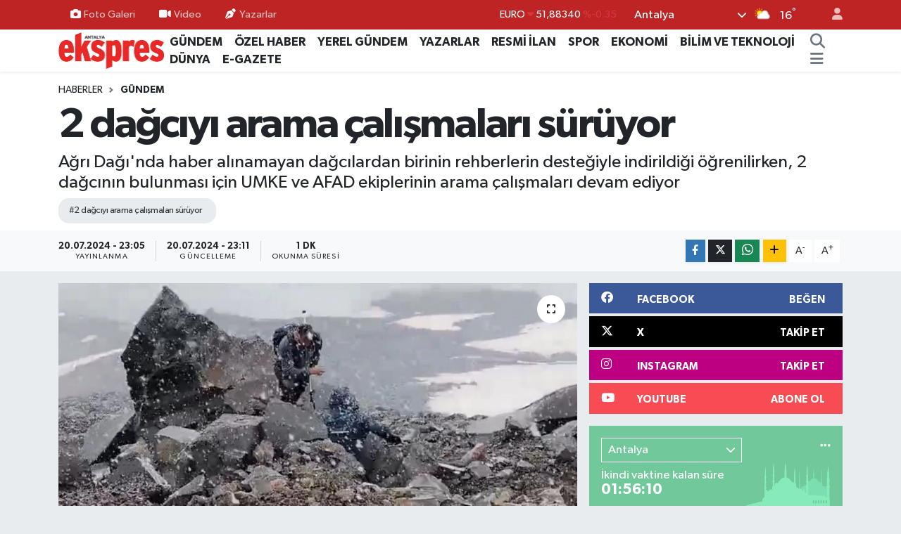

--- FILE ---
content_type: text/html; charset=UTF-8
request_url: https://www.antalyaekspres.com.tr/2-dagciyi-arama-calismalari-suruyor
body_size: 19921
content:
<!DOCTYPE html>
<html lang="tr" data-theme="flow">
<head>
<link rel="dns-prefetch" href="//www.antalyaekspres.com.tr">
<link rel="dns-prefetch" href="//antalyaeksprescomtr.teimg.com">
<link rel="dns-prefetch" href="//static.tebilisim.com">
<link rel="dns-prefetch" href="//cdn.p.analitik.bik.gov.tr">
<link rel="dns-prefetch" href="//pagead2.googlesyndication.com">
<link rel="dns-prefetch" href="//www.googletagmanager.com">
<link rel="dns-prefetch" href="//www.facebook.com">
<link rel="dns-prefetch" href="//www.twitter.com">
<link rel="dns-prefetch" href="//www.instagram.com">
<link rel="dns-prefetch" href="//www.youtube.com">
<link rel="dns-prefetch" href="//www.w3.org">
<link rel="dns-prefetch" href="//x.com">
<link rel="dns-prefetch" href="//api.whatsapp.com">
<link rel="dns-prefetch" href="//www.linkedin.com">
<link rel="dns-prefetch" href="//pinterest.com">
<link rel="dns-prefetch" href="//t.me">
<link rel="dns-prefetch" href="//facebook.com">
<link rel="dns-prefetch" href="//tebilisim.com">
<link rel="dns-prefetch" href="//twitter.com">

    <meta charset="utf-8">
<title>2 dağcıyı arama çalışmaları sürüyor - Antalya Ekspres</title>
<meta name="description" content="Ağrı Dağı&#039;nda haber alınamayan dağcılardan birinin rehberlerin desteğiyle indirildiği öğrenilirken, 2 dağcının bulunması için UMKE ve AFAD ekiplerinin arama çalışmaları devam ediyor">
<meta name="keywords" content="2 dağcıyı arama çalışmaları sürüyor">
<link rel="canonical" href="https://www.antalyaekspres.com.tr/2-dagciyi-arama-calismalari-suruyor">
<meta name="viewport" content="width=device-width,initial-scale=1">
<meta name="X-UA-Compatible" content="IE=edge">
<meta name="robots" content="max-image-preview:large">
<meta name="theme-color" content="#be2424">
<meta name="title" content="2 dağcıyı arama çalışmaları sürüyor">
<meta name="articleSection" content="news">
<meta name="datePublished" content="2024-07-20T23:05:00+03:00">
<meta name="dateModified" content="2024-07-20T23:11:54+03:00">
<meta name="articleAuthor" content="İHA">
<meta name="author" content="İHA">
<link rel="amphtml" href="https://www.antalyaekspres.com.tr/2-dagciyi-arama-calismalari-suruyor/amp">
<meta property="og:site_name" content="Antalya Ekspres">
<meta property="og:title" content="2 dağcıyı arama çalışmaları sürüyor">
<meta property="og:description" content="Ağrı Dağı&#039;nda haber alınamayan dağcılardan birinin rehberlerin desteğiyle indirildiği öğrenilirken, 2 dağcının bulunması için UMKE ve AFAD ekiplerinin arama çalışmaları devam ediyor">
<meta property="og:url" content="https://www.antalyaekspres.com.tr/2-dagciyi-arama-calismalari-suruyor">
<meta property="og:image" content="https://antalyaeksprescomtr.teimg.com/crop/1280x720/antalyaekspres-com-tr/uploads/2024/07/a-w251149-02.jpg">
<meta property="og:image:width" content="1280">
<meta property="og:image:height" content="720">
<meta property="og:image:alt" content="2 dağcıyı arama çalışmaları sürüyor">
<meta property="og:type" content="article">
<meta name="twitter:card" content="summary_large_image">
<meta name="twitter:site" content="@AntalyaEkspres">
<meta name="twitter:title" content="2 dağcıyı arama çalışmaları sürüyor">
<meta name="twitter:description" content="Ağrı Dağı&#039;nda haber alınamayan dağcılardan birinin rehberlerin desteğiyle indirildiği öğrenilirken, 2 dağcının bulunması için UMKE ve AFAD ekiplerinin arama çalışmaları devam ediyor">
<meta name="twitter:image" content="https://antalyaeksprescomtr.teimg.com/crop/1280x720/antalyaekspres-com-tr/uploads/2024/07/a-w251149-02.jpg">
<meta name="twitter:url" content="https://www.antalyaekspres.com.tr/2-dagciyi-arama-calismalari-suruyor">
<link rel="shortcut icon" type="image/x-icon" href="https://antalyaeksprescomtr.teimg.com/antalyaekspres-com-tr/uploads/2023/04/zaferrr.gif">
<link rel="manifest" href="https://www.antalyaekspres.com.tr/manifest.json?v=6.6.0" />
<link rel="preload" href="https://static.tebilisim.com/flow/assets/css/font-awesome/fa-solid-900.woff2" as="font" type="font/woff2" crossorigin />
<link rel="preload" href="https://static.tebilisim.com/flow/assets/css/font-awesome/fa-brands-400.woff2" as="font" type="font/woff2" crossorigin />
<link rel="preload" href="https://static.tebilisim.com/flow/assets/css/weather-icons/font/weathericons-regular-webfont.woff2" as="font" type="font/woff2" crossorigin />
<link rel="preload" href="https://static.tebilisim.com/flow/vendor/te/fonts/gibson/Gibson-Bold.woff2" as="font" type="font/woff2" crossorigin />
<link rel="preload" href="https://static.tebilisim.com/flow/vendor/te/fonts/gibson/Gibson-BoldItalic.woff2" as="font" type="font/woff2" crossorigin />
<link rel="preload" href="https://static.tebilisim.com/flow/vendor/te/fonts/gibson/Gibson-Italic.woff2" as="font" type="font/woff2" crossorigin />
<link rel="preload" href="https://static.tebilisim.com/flow/vendor/te/fonts/gibson/Gibson-Light.woff2" as="font" type="font/woff2" crossorigin />
<link rel="preload" href="https://static.tebilisim.com/flow/vendor/te/fonts/gibson/Gibson-LightItalic.woff2" as="font" type="font/woff2" crossorigin />
<link rel="preload" href="https://static.tebilisim.com/flow/vendor/te/fonts/gibson/Gibson-SemiBold.woff2" as="font" type="font/woff2" crossorigin />
<link rel="preload" href="https://static.tebilisim.com/flow/vendor/te/fonts/gibson/Gibson-SemiBoldItalic.woff2" as="font" type="font/woff2" crossorigin />
<link rel="preload" href="https://static.tebilisim.com/flow/vendor/te/fonts/gibson/Gibson.woff2" as="font" type="font/woff2" crossorigin />


<link rel="preload" as="style" href="https://static.tebilisim.com/flow/vendor/te/fonts/gibson.css?v=6.6.0">
<link rel="stylesheet" href="https://static.tebilisim.com/flow/vendor/te/fonts/gibson.css?v=6.6.0">

<link rel="preload" as="image" href="https://antalyaeksprescomtr.teimg.com/crop/1280x720/antalyaekspres-com-tr/uploads/2024/07/a-w251149-02.jpg">
<style>:root {
        --te-link-color: #333;
        --te-link-hover-color: #000;
        --te-font: "Gibson";
        --te-secondary-font: "Gibson";
        --te-h1-font-size: 60px;
        --te-color: #be2424;
        --te-hover-color: #4a0606;
        --mm-ocd-width: 85%!important; /*  Mobil Menü Genişliği */
        --swiper-theme-color: var(--te-color)!important;
        --header-13-color: #ffc107;
    }</style><link rel="preload" as="style" href="https://static.tebilisim.com/flow/assets/vendor/bootstrap/css/bootstrap.min.css?v=6.6.0">
<link rel="stylesheet" href="https://static.tebilisim.com/flow/assets/vendor/bootstrap/css/bootstrap.min.css?v=6.6.0">
<link rel="preload" as="style" href="https://static.tebilisim.com/flow/assets/css/app6.6.0.min.css">
<link rel="stylesheet" href="https://static.tebilisim.com/flow/assets/css/app6.6.0.min.css">



<script type="application/ld+json">{"@context":"https:\/\/schema.org","@type":"WebSite","url":"https:\/\/www.antalyaekspres.com.tr","potentialAction":{"@type":"SearchAction","target":"https:\/\/www.antalyaekspres.com.tr\/arama?q={query}","query-input":"required name=query"}}</script>

<script type="application/ld+json">{"@context":"https:\/\/schema.org","@type":"NewsMediaOrganization","url":"https:\/\/www.antalyaekspres.com.tr","name":"Antalya Ekspres","logo":"https:\/\/antalyaeksprescomtr.teimg.com\/antalyaekspres-com-tr\/uploads\/2023\/04\/antalyaekspreslogo.png","sameAs":["https:\/\/www.facebook.com\/antalyaekspres","https:\/\/www.twitter.com\/AntalyaEkspres","https:\/\/www.youtube.com\/channel\/UC4ERtW7SoiMbRz75gys6uIQ","https:\/\/www.instagram.com\/antalyaekspres1"]}</script>

<script type="application/ld+json">{"@context":"https:\/\/schema.org","@graph":[{"@type":"SiteNavigationElement","name":"Ana Sayfa","url":"https:\/\/www.antalyaekspres.com.tr","@id":"https:\/\/www.antalyaekspres.com.tr"},{"@type":"SiteNavigationElement","name":"G\u00dcNDEM","url":"https:\/\/www.antalyaekspres.com.tr\/gundem","@id":"https:\/\/www.antalyaekspres.com.tr\/gundem"},{"@type":"SiteNavigationElement","name":"YEREL G\u00dcNDEM","url":"https:\/\/www.antalyaekspres.com.tr\/yerel-gundem","@id":"https:\/\/www.antalyaekspres.com.tr\/yerel-gundem"},{"@type":"SiteNavigationElement","name":"SPOR","url":"https:\/\/www.antalyaekspres.com.tr\/spor","@id":"https:\/\/www.antalyaekspres.com.tr\/spor"},{"@type":"SiteNavigationElement","name":"S\u0130YASET","url":"https:\/\/www.antalyaekspres.com.tr\/siyaset","@id":"https:\/\/www.antalyaekspres.com.tr\/siyaset"},{"@type":"SiteNavigationElement","name":"EKONOM\u0130","url":"https:\/\/www.antalyaekspres.com.tr\/ekonomi","@id":"https:\/\/www.antalyaekspres.com.tr\/ekonomi"},{"@type":"SiteNavigationElement","name":"RESM\u0130 \u0130LAN","url":"https:\/\/www.antalyaekspres.com.tr\/resmi-ilan","@id":"https:\/\/www.antalyaekspres.com.tr\/resmi-ilan"},{"@type":"SiteNavigationElement","name":"YAZARLAR","url":"https:\/\/www.antalyaekspres.com.tr\/yazarlar","@id":"https:\/\/www.antalyaekspres.com.tr\/yazarlar"},{"@type":"SiteNavigationElement","name":"R\u00d6PORTAJ","url":"https:\/\/www.antalyaekspres.com.tr\/roportaj","@id":"https:\/\/www.antalyaekspres.com.tr\/roportaj"},{"@type":"SiteNavigationElement","name":"SA\u011eLIK","url":"https:\/\/www.antalyaekspres.com.tr\/saglik","@id":"https:\/\/www.antalyaekspres.com.tr\/saglik"},{"@type":"SiteNavigationElement","name":"D\u00dcNYA","url":"https:\/\/www.antalyaekspres.com.tr\/dunya","@id":"https:\/\/www.antalyaekspres.com.tr\/dunya"},{"@type":"SiteNavigationElement","name":"E\u011e\u0130T\u0130M","url":"https:\/\/www.antalyaekspres.com.tr\/egitim","@id":"https:\/\/www.antalyaekspres.com.tr\/egitim"},{"@type":"SiteNavigationElement","name":"TUR\u0130ZM","url":"https:\/\/www.antalyaekspres.com.tr\/turizm","@id":"https:\/\/www.antalyaekspres.com.tr\/turizm"},{"@type":"SiteNavigationElement","name":"K\u00dcLT\u00dcR - SANAT","url":"https:\/\/www.antalyaekspres.com.tr\/kultur-sanat","@id":"https:\/\/www.antalyaekspres.com.tr\/kultur-sanat"},{"@type":"SiteNavigationElement","name":"V\u0130DEO HABERLER","url":"https:\/\/www.antalyaekspres.com.tr\/video-haberler","@id":"https:\/\/www.antalyaekspres.com.tr\/video-haberler"},{"@type":"SiteNavigationElement","name":"\u00d6ZEL HABER","url":"https:\/\/www.antalyaekspres.com.tr\/ozel-haber","@id":"https:\/\/www.antalyaekspres.com.tr\/ozel-haber"},{"@type":"SiteNavigationElement","name":"FOTO GALER\u0130","url":"https:\/\/www.antalyaekspres.com.tr\/foto-galeri","@id":"https:\/\/www.antalyaekspres.com.tr\/foto-galeri"},{"@type":"SiteNavigationElement","name":"V\u0130DEO GALER\u0130","url":"https:\/\/www.antalyaekspres.com.tr\/video","@id":"https:\/\/www.antalyaekspres.com.tr\/video"},{"@type":"SiteNavigationElement","name":"E-GAZETE","url":"https:\/\/www.antalyaekspres.com.tr\/egazete","@id":"https:\/\/www.antalyaekspres.com.tr\/egazete"},{"@type":"SiteNavigationElement","name":"Genel","url":"https:\/\/www.antalyaekspres.com.tr\/genel","@id":"https:\/\/www.antalyaekspres.com.tr\/genel"},{"@type":"SiteNavigationElement","name":"G\u00fcvenlik","url":"https:\/\/www.antalyaekspres.com.tr\/guvenlik","@id":"https:\/\/www.antalyaekspres.com.tr\/guvenlik"},{"@type":"SiteNavigationElement","name":"MAGAZ\u0130N","url":"https:\/\/www.antalyaekspres.com.tr\/magazin","@id":"https:\/\/www.antalyaekspres.com.tr\/magazin"},{"@type":"SiteNavigationElement","name":"B\u0130L\u0130M VE TEKNOLOJ\u0130","url":"https:\/\/www.antalyaekspres.com.tr\/bilim-ve-teknoloji","@id":"https:\/\/www.antalyaekspres.com.tr\/bilim-ve-teknoloji"},{"@type":"SiteNavigationElement","name":"\u0130leti\u015fim","url":"https:\/\/www.antalyaekspres.com.tr\/iletisim","@id":"https:\/\/www.antalyaekspres.com.tr\/iletisim"},{"@type":"SiteNavigationElement","name":"K\u00fcnye","url":"https:\/\/www.antalyaekspres.com.tr\/kunye","@id":"https:\/\/www.antalyaekspres.com.tr\/kunye"},{"@type":"SiteNavigationElement","name":"Gizlilik S\u00f6zle\u015fmesi","url":"https:\/\/www.antalyaekspres.com.tr\/gizlilik-sozlesmesi","@id":"https:\/\/www.antalyaekspres.com.tr\/gizlilik-sozlesmesi"},{"@type":"SiteNavigationElement","name":"Yazarlar","url":"https:\/\/www.antalyaekspres.com.tr\/yazarlar","@id":"https:\/\/www.antalyaekspres.com.tr\/yazarlar"},{"@type":"SiteNavigationElement","name":"Foto Galeri","url":"https:\/\/www.antalyaekspres.com.tr\/foto-galeri","@id":"https:\/\/www.antalyaekspres.com.tr\/foto-galeri"},{"@type":"SiteNavigationElement","name":"Video Galeri","url":"https:\/\/www.antalyaekspres.com.tr\/video","@id":"https:\/\/www.antalyaekspres.com.tr\/video"},{"@type":"SiteNavigationElement","name":"Biyografiler","url":"https:\/\/www.antalyaekspres.com.tr\/biyografi","@id":"https:\/\/www.antalyaekspres.com.tr\/biyografi"},{"@type":"SiteNavigationElement","name":"R\u00f6portajlar","url":"https:\/\/www.antalyaekspres.com.tr\/roportaj","@id":"https:\/\/www.antalyaekspres.com.tr\/roportaj"},{"@type":"SiteNavigationElement","name":"Anketler","url":"https:\/\/www.antalyaekspres.com.tr\/anketler","@id":"https:\/\/www.antalyaekspres.com.tr\/anketler"},{"@type":"SiteNavigationElement","name":"Province du Passor\u00e9 Bug\u00fcn, Yar\u0131n ve 1 Haftal\u0131k Hava Durumu Tahmini","url":"https:\/\/www.antalyaekspres.com.tr\/province-du-passore-hava-durumu","@id":"https:\/\/www.antalyaekspres.com.tr\/province-du-passore-hava-durumu"},{"@type":"SiteNavigationElement","name":"Province du Passor\u00e9 Namaz Vakitleri","url":"https:\/\/www.antalyaekspres.com.tr\/province-du-passore-namaz-vakitleri","@id":"https:\/\/www.antalyaekspres.com.tr\/province-du-passore-namaz-vakitleri"},{"@type":"SiteNavigationElement","name":"Puan Durumu ve Fikst\u00fcr","url":"https:\/\/www.antalyaekspres.com.tr\/futbol\/st-super-lig-puan-durumu-ve-fikstur","@id":"https:\/\/www.antalyaekspres.com.tr\/futbol\/st-super-lig-puan-durumu-ve-fikstur"}]}</script>

<script type="application/ld+json">{"@context":"https:\/\/schema.org","@type":"BreadcrumbList","itemListElement":[{"@type":"ListItem","position":1,"item":{"@type":"Thing","@id":"https:\/\/www.antalyaekspres.com.tr","name":"Haberler"}},{"@type":"ListItem","position":2,"item":{"@type":"Thing","@id":"https:\/\/www.antalyaekspres.com.tr\/gundem","name":"G\u00dcNDEM"}},{"@type":"ListItem","position":3,"item":{"@type":"Thing","@id":"https:\/\/www.antalyaekspres.com.tr\/2-dagciyi-arama-calismalari-suruyor","name":"2 da\u011fc\u0131y\u0131 arama \u00e7al\u0131\u015fmalar\u0131 s\u00fcr\u00fcyor"}}]}</script>
<script type="application/ld+json">{"@context":"https:\/\/schema.org","@type":"NewsArticle","headline":"2 da\u011fc\u0131y\u0131 arama \u00e7al\u0131\u015fmalar\u0131 s\u00fcr\u00fcyor","articleSection":"G\u00dcNDEM","dateCreated":"2024-07-20T23:05:00+03:00","datePublished":"2024-07-20T23:05:00+03:00","dateModified":"2024-07-20T23:11:54+03:00","wordCount":140,"genre":"news","mainEntityOfPage":{"@type":"WebPage","@id":"https:\/\/www.antalyaekspres.com.tr\/2-dagciyi-arama-calismalari-suruyor"},"articleBody":"A\u011fr\u0131 Da\u011f\u0131'n\u0131n 4600 metresinde hava muhalefeti nedeniyle 3 da\u011fc\u0131 kayboldu. UMKE ve AFAD ekipleri da\u011fc\u0131lara ula\u015fmak i\u00e7in \u00e7al\u0131\u015fma ba\u015flatt\u0131. Kay\u0131p da\u011fc\u0131lardan birinin, zirve t\u0131rman\u0131\u015f\u0131na devam eden rehberler taraf\u0131ndan indirildi\u011fi ve aya\u011f\u0131n\u0131n k\u0131r\u0131k oldu\u011fu \u00f6\u011frenildi.\r\nKaybolan iki da\u011fc\u0131y\u0131 kurtarmaya giden rehber Resul Civa\u015f ve 2 arkada\u015f\u0131 da, 5 bin metreye \u00e7\u0131karak arama \u00e7al\u0131\u015fmalar\u0131 yaparken iki defa y\u0131ld\u0131r\u0131m d\u00fc\u015fmesi tehlikesiyle kar\u015f\u0131la\u015ft\u0131. So\u011fuk, sis ve f\u0131rt\u0131na nedeniyle kamp alan\u0131na d\u00f6nen rehber Resul Civa\u015f ve arkada\u015flar\u0131n\u0131n yar\u0131n da arama \u00e7al\u0131\u015fmalar\u0131na devam edecekleri belirtildi.\r\nA\u011fr\u0131 Da\u011f\u0131'nda UMKE ve AFAD ekiplerinin de kay\u0131p iki da\u011fc\u0131y\u0131 bulmak i\u00e7in \u00e7al\u0131\u015fmalar\u0131 s\u00fcr\u00fcyor.","description":"A\u011fr\u0131 Da\u011f\u0131'nda haber al\u0131namayan da\u011fc\u0131lardan birinin rehberlerin deste\u011fiyle indirildi\u011fi \u00f6\u011frenilirken, 2 da\u011fc\u0131n\u0131n bulunmas\u0131 i\u00e7in UMKE ve AFAD ekiplerinin arama \u00e7al\u0131\u015fmalar\u0131 devam ediyor","inLanguage":"tr-TR","keywords":["2 da\u011fc\u0131y\u0131 arama \u00e7al\u0131\u015fmalar\u0131 s\u00fcr\u00fcyor"],"image":{"@type":"ImageObject","url":"https:\/\/antalyaeksprescomtr.teimg.com\/crop\/1280x720\/antalyaekspres-com-tr\/uploads\/2024\/07\/a-w251149-02.jpg","width":"1280","height":"720","caption":"2 da\u011fc\u0131y\u0131 arama \u00e7al\u0131\u015fmalar\u0131 s\u00fcr\u00fcyor"},"publishingPrinciples":"https:\/\/www.antalyaekspres.com.tr\/gizlilik-sozlesmesi","isFamilyFriendly":"http:\/\/schema.org\/True","isAccessibleForFree":"http:\/\/schema.org\/True","publisher":{"@type":"Organization","name":"Antalya Ekspres","image":"https:\/\/antalyaeksprescomtr.teimg.com\/antalyaekspres-com-tr\/uploads\/2023\/04\/antalyaekspreslogo.png","logo":{"@type":"ImageObject","url":"https:\/\/antalyaeksprescomtr.teimg.com\/antalyaekspres-com-tr\/uploads\/2023\/04\/antalyaekspreslogo.png","width":"640","height":"375"}},"author":{"@type":"Person","name":"ANTALYA EKSPRES GAZETES\u0130","honorificPrefix":"","jobTitle":"","url":null}}</script>




<script>!function(){var t=document.createElement("script");t.setAttribute("src",'https://cdn.p.analitik.bik.gov.tr/tracker'+(typeof Intl!=="undefined"?(typeof (Intl||"").PluralRules!=="undefined"?'1':typeof Promise!=="undefined"?'2':typeof MutationObserver!=='undefined'?'3':'4'):'4')+'.js'),t.setAttribute("data-website-id","8314199c-9724-498f-84f0-305b670a1ba6"),t.setAttribute("data-host-url",'//8314199c-9724-498f-84f0-305b670a1ba6.collector.p.analitik.bik.gov.tr'),document.head.appendChild(t)}();</script>
<meta name="google-adsense-account" content="ca-pub-6759708957545193">
<script async src="https://pagead2.googlesyndication.com/pagead/js/adsbygoogle.js?client=ca-pub-6759708957545193"
    crossorigin="anonymous"></script>



<script async data-cfasync="false"
	src="https://www.googletagmanager.com/gtag/js?id=G-C1YE1ZY2FY"></script>
<script data-cfasync="false">
	window.dataLayer = window.dataLayer || [];
	  function gtag(){dataLayer.push(arguments);}
	  gtag('js', new Date());
	  gtag('config', 'G-C1YE1ZY2FY');
</script>




</head>




<body class="d-flex flex-column min-vh-100">

    
    

    <header class="header-4">
    <div class="top-header d-none d-lg-block">
        <div class="container">
            <div class="d-flex justify-content-between align-items-center">

                <ul  class="top-menu nav small sticky-top">
        <li class="nav-item   ">
        <a href="/foto-galeri" class="nav-link pe-3" target="_self" title="Foto Galeri"><i class="fa fa-camera me-1 text-light mr-1"></i>Foto Galeri</a>
        
    </li>
        <li class="nav-item   ">
        <a href="/video" class="nav-link pe-3" target="_self" title="Video"><i class="fa fa-video me-1 text-light mr-1"></i>Video</a>
        
    </li>
        <li class="nav-item   ">
        <a href="/yazarlar" class="nav-link pe-3" target="_self" title="Yazarlar"><i class="fa fa-pen-nib me-1 text-light mr-1"></i>Yazarlar</a>
        
    </li>
    </ul>


                                    <div class="position-relative overflow-hidden ms-auto text-end" style="height: 36px;">
                        <!-- PİYASALAR -->
        <div class="newsticker mini small">
        <ul class="newsticker__list list-unstyled" data-header="4">
            <li class="newsticker__item col dolar">DOLAR
                <span class="text-success"><i class="fa fa-caret-up"></i></span>
                <span class="value">43,50440</span>
                <span class="text-success">%0.22</span>
            </li>
            <li class="newsticker__item col euro">EURO
                <span class="text-danger"><i class="fa fa-caret-down"></i></span>
                <span class="value">51,88340</span>
                <span class="text-danger">%-0.35</span>
            </li>
            <li class="newsticker__item col euro">STERLİN
                <span class="text-danger"><i class="fa fa-caret-down"></i></span>
                <span class="value">59,85430</span>
                <span class="text-danger">%-0.29</span>
            </li>
            <li class="newsticker__item col altin">G.ALTIN
                <span class="text-danger"><i class="fa fa-caret-down"></i></span>
                <span class="value">7089,40000</span>
                <span class="text-danger">%-5.14</span>
            </li>
            <li class="newsticker__item col bist">BİST100
                <span class="text-danger"><i class="fa fa-caret-down"></i></span>
                <span class="value">13.723,00</span>
                <span class="text-danger">%-78</span>
            </li>
            <li class="newsticker__item col btc">BITCOIN
                <span class="text-danger"><i class="fa fa-caret-down"></i></span>
                <span class="value">82.414,65</span>
                <span class="text-danger">%-6.11</span>
            </li>
        </ul>
    </div>
    

                    </div>
                    <div class="d-flex justify-content-end align-items-center text-light ms-4 weather-widget mini">
                        <!-- HAVA DURUMU -->

<input type="hidden" name="widget_setting_weathercity" value="37.09516720,31.07937050" />

            <div class="weather d-none d-xl-block me-2" data-header="4">
            <div class="custom-selectbox text-white" onclick="toggleDropdown(this)" style="width: 100%">
    <div class="d-flex justify-content-between align-items-center">
        <span style="">Antalya</span>
        <i class="fas fa-chevron-down" style="font-size: 14px"></i>
    </div>
    <ul class="bg-white text-dark overflow-widget" style="min-height: 100px; max-height: 300px">
                        <li>
            <a href="https://www.antalyaekspres.com.tr/adana-hava-durumu" title="Adana Hava Durumu" class="text-dark">
                Adana
            </a>
        </li>
                        <li>
            <a href="https://www.antalyaekspres.com.tr/adiyaman-hava-durumu" title="Adıyaman Hava Durumu" class="text-dark">
                Adıyaman
            </a>
        </li>
                        <li>
            <a href="https://www.antalyaekspres.com.tr/afyonkarahisar-hava-durumu" title="Afyonkarahisar Hava Durumu" class="text-dark">
                Afyonkarahisar
            </a>
        </li>
                        <li>
            <a href="https://www.antalyaekspres.com.tr/agri-hava-durumu" title="Ağrı Hava Durumu" class="text-dark">
                Ağrı
            </a>
        </li>
                        <li>
            <a href="https://www.antalyaekspres.com.tr/aksaray-hava-durumu" title="Aksaray Hava Durumu" class="text-dark">
                Aksaray
            </a>
        </li>
                        <li>
            <a href="https://www.antalyaekspres.com.tr/amasya-hava-durumu" title="Amasya Hava Durumu" class="text-dark">
                Amasya
            </a>
        </li>
                        <li>
            <a href="https://www.antalyaekspres.com.tr/ankara-hava-durumu" title="Ankara Hava Durumu" class="text-dark">
                Ankara
            </a>
        </li>
                        <li>
            <a href="https://www.antalyaekspres.com.tr/antalya-hava-durumu" title="Antalya Hava Durumu" class="text-dark">
                Antalya
            </a>
        </li>
                        <li>
            <a href="https://www.antalyaekspres.com.tr/ardahan-hava-durumu" title="Ardahan Hava Durumu" class="text-dark">
                Ardahan
            </a>
        </li>
                        <li>
            <a href="https://www.antalyaekspres.com.tr/artvin-hava-durumu" title="Artvin Hava Durumu" class="text-dark">
                Artvin
            </a>
        </li>
                        <li>
            <a href="https://www.antalyaekspres.com.tr/aydin-hava-durumu" title="Aydın Hava Durumu" class="text-dark">
                Aydın
            </a>
        </li>
                        <li>
            <a href="https://www.antalyaekspres.com.tr/balikesir-hava-durumu" title="Balıkesir Hava Durumu" class="text-dark">
                Balıkesir
            </a>
        </li>
                        <li>
            <a href="https://www.antalyaekspres.com.tr/bartin-hava-durumu" title="Bartın Hava Durumu" class="text-dark">
                Bartın
            </a>
        </li>
                        <li>
            <a href="https://www.antalyaekspres.com.tr/batman-hava-durumu" title="Batman Hava Durumu" class="text-dark">
                Batman
            </a>
        </li>
                        <li>
            <a href="https://www.antalyaekspres.com.tr/bayburt-hava-durumu" title="Bayburt Hava Durumu" class="text-dark">
                Bayburt
            </a>
        </li>
                        <li>
            <a href="https://www.antalyaekspres.com.tr/bilecik-hava-durumu" title="Bilecik Hava Durumu" class="text-dark">
                Bilecik
            </a>
        </li>
                        <li>
            <a href="https://www.antalyaekspres.com.tr/bingol-hava-durumu" title="Bingöl Hava Durumu" class="text-dark">
                Bingöl
            </a>
        </li>
                        <li>
            <a href="https://www.antalyaekspres.com.tr/bitlis-hava-durumu" title="Bitlis Hava Durumu" class="text-dark">
                Bitlis
            </a>
        </li>
                        <li>
            <a href="https://www.antalyaekspres.com.tr/bolu-hava-durumu" title="Bolu Hava Durumu" class="text-dark">
                Bolu
            </a>
        </li>
                        <li>
            <a href="https://www.antalyaekspres.com.tr/burdur-hava-durumu" title="Burdur Hava Durumu" class="text-dark">
                Burdur
            </a>
        </li>
                        <li>
            <a href="https://www.antalyaekspres.com.tr/bursa-hava-durumu" title="Bursa Hava Durumu" class="text-dark">
                Bursa
            </a>
        </li>
                        <li>
            <a href="https://www.antalyaekspres.com.tr/canakkale-hava-durumu" title="Çanakkale Hava Durumu" class="text-dark">
                Çanakkale
            </a>
        </li>
                        <li>
            <a href="https://www.antalyaekspres.com.tr/cankiri-hava-durumu" title="Çankırı Hava Durumu" class="text-dark">
                Çankırı
            </a>
        </li>
                        <li>
            <a href="https://www.antalyaekspres.com.tr/corum-hava-durumu" title="Çorum Hava Durumu" class="text-dark">
                Çorum
            </a>
        </li>
                        <li>
            <a href="https://www.antalyaekspres.com.tr/denizli-hava-durumu" title="Denizli Hava Durumu" class="text-dark">
                Denizli
            </a>
        </li>
                        <li>
            <a href="https://www.antalyaekspres.com.tr/diyarbakir-hava-durumu" title="Diyarbakır Hava Durumu" class="text-dark">
                Diyarbakır
            </a>
        </li>
                        <li>
            <a href="https://www.antalyaekspres.com.tr/duzce-hava-durumu" title="Düzce Hava Durumu" class="text-dark">
                Düzce
            </a>
        </li>
                        <li>
            <a href="https://www.antalyaekspres.com.tr/edirne-hava-durumu" title="Edirne Hava Durumu" class="text-dark">
                Edirne
            </a>
        </li>
                        <li>
            <a href="https://www.antalyaekspres.com.tr/elazig-hava-durumu" title="Elazığ Hava Durumu" class="text-dark">
                Elazığ
            </a>
        </li>
                        <li>
            <a href="https://www.antalyaekspres.com.tr/erzincan-hava-durumu" title="Erzincan Hava Durumu" class="text-dark">
                Erzincan
            </a>
        </li>
                        <li>
            <a href="https://www.antalyaekspres.com.tr/erzurum-hava-durumu" title="Erzurum Hava Durumu" class="text-dark">
                Erzurum
            </a>
        </li>
                        <li>
            <a href="https://www.antalyaekspres.com.tr/eskisehir-hava-durumu" title="Eskişehir Hava Durumu" class="text-dark">
                Eskişehir
            </a>
        </li>
                        <li>
            <a href="https://www.antalyaekspres.com.tr/gaziantep-hava-durumu" title="Gaziantep Hava Durumu" class="text-dark">
                Gaziantep
            </a>
        </li>
                        <li>
            <a href="https://www.antalyaekspres.com.tr/giresun-hava-durumu" title="Giresun Hava Durumu" class="text-dark">
                Giresun
            </a>
        </li>
                        <li>
            <a href="https://www.antalyaekspres.com.tr/gumushane-hava-durumu" title="Gümüşhane Hava Durumu" class="text-dark">
                Gümüşhane
            </a>
        </li>
                        <li>
            <a href="https://www.antalyaekspres.com.tr/hakkari-hava-durumu" title="Hakkâri Hava Durumu" class="text-dark">
                Hakkâri
            </a>
        </li>
                        <li>
            <a href="https://www.antalyaekspres.com.tr/hatay-hava-durumu" title="Hatay Hava Durumu" class="text-dark">
                Hatay
            </a>
        </li>
                        <li>
            <a href="https://www.antalyaekspres.com.tr/igdir-hava-durumu" title="Iğdır Hava Durumu" class="text-dark">
                Iğdır
            </a>
        </li>
                        <li>
            <a href="https://www.antalyaekspres.com.tr/isparta-hava-durumu" title="Isparta Hava Durumu" class="text-dark">
                Isparta
            </a>
        </li>
                        <li>
            <a href="https://www.antalyaekspres.com.tr/istanbul-hava-durumu" title="İstanbul Hava Durumu" class="text-dark">
                İstanbul
            </a>
        </li>
                        <li>
            <a href="https://www.antalyaekspres.com.tr/izmir-hava-durumu" title="İzmir Hava Durumu" class="text-dark">
                İzmir
            </a>
        </li>
                        <li>
            <a href="https://www.antalyaekspres.com.tr/kahramanmaras-hava-durumu" title="Kahramanmaraş Hava Durumu" class="text-dark">
                Kahramanmaraş
            </a>
        </li>
                        <li>
            <a href="https://www.antalyaekspres.com.tr/karabuk-hava-durumu" title="Karabük Hava Durumu" class="text-dark">
                Karabük
            </a>
        </li>
                        <li>
            <a href="https://www.antalyaekspres.com.tr/karaman-hava-durumu" title="Karaman Hava Durumu" class="text-dark">
                Karaman
            </a>
        </li>
                        <li>
            <a href="https://www.antalyaekspres.com.tr/kars-hava-durumu" title="Kars Hava Durumu" class="text-dark">
                Kars
            </a>
        </li>
                        <li>
            <a href="https://www.antalyaekspres.com.tr/kastamonu-hava-durumu" title="Kastamonu Hava Durumu" class="text-dark">
                Kastamonu
            </a>
        </li>
                        <li>
            <a href="https://www.antalyaekspres.com.tr/kayseri-hava-durumu" title="Kayseri Hava Durumu" class="text-dark">
                Kayseri
            </a>
        </li>
                        <li>
            <a href="https://www.antalyaekspres.com.tr/kilis-hava-durumu" title="Kilis Hava Durumu" class="text-dark">
                Kilis
            </a>
        </li>
                        <li>
            <a href="https://www.antalyaekspres.com.tr/kirikkale-hava-durumu" title="Kırıkkale Hava Durumu" class="text-dark">
                Kırıkkale
            </a>
        </li>
                        <li>
            <a href="https://www.antalyaekspres.com.tr/kirklareli-hava-durumu" title="Kırklareli Hava Durumu" class="text-dark">
                Kırklareli
            </a>
        </li>
                        <li>
            <a href="https://www.antalyaekspres.com.tr/kirsehir-hava-durumu" title="Kırşehir Hava Durumu" class="text-dark">
                Kırşehir
            </a>
        </li>
                        <li>
            <a href="https://www.antalyaekspres.com.tr/kocaeli-hava-durumu" title="Kocaeli Hava Durumu" class="text-dark">
                Kocaeli
            </a>
        </li>
                        <li>
            <a href="https://www.antalyaekspres.com.tr/konya-hava-durumu" title="Konya Hava Durumu" class="text-dark">
                Konya
            </a>
        </li>
                        <li>
            <a href="https://www.antalyaekspres.com.tr/kutahya-hava-durumu" title="Kütahya Hava Durumu" class="text-dark">
                Kütahya
            </a>
        </li>
                        <li>
            <a href="https://www.antalyaekspres.com.tr/malatya-hava-durumu" title="Malatya Hava Durumu" class="text-dark">
                Malatya
            </a>
        </li>
                        <li>
            <a href="https://www.antalyaekspres.com.tr/manisa-hava-durumu" title="Manisa Hava Durumu" class="text-dark">
                Manisa
            </a>
        </li>
                        <li>
            <a href="https://www.antalyaekspres.com.tr/mardin-hava-durumu" title="Mardin Hava Durumu" class="text-dark">
                Mardin
            </a>
        </li>
                        <li>
            <a href="https://www.antalyaekspres.com.tr/mersin-hava-durumu" title="Mersin Hava Durumu" class="text-dark">
                Mersin
            </a>
        </li>
                        <li>
            <a href="https://www.antalyaekspres.com.tr/mugla-hava-durumu" title="Muğla Hava Durumu" class="text-dark">
                Muğla
            </a>
        </li>
                        <li>
            <a href="https://www.antalyaekspres.com.tr/mus-hava-durumu" title="Muş Hava Durumu" class="text-dark">
                Muş
            </a>
        </li>
                        <li>
            <a href="https://www.antalyaekspres.com.tr/nevsehir-hava-durumu" title="Nevşehir Hava Durumu" class="text-dark">
                Nevşehir
            </a>
        </li>
                        <li>
            <a href="https://www.antalyaekspres.com.tr/nigde-hava-durumu" title="Niğde Hava Durumu" class="text-dark">
                Niğde
            </a>
        </li>
                        <li>
            <a href="https://www.antalyaekspres.com.tr/ordu-hava-durumu" title="Ordu Hava Durumu" class="text-dark">
                Ordu
            </a>
        </li>
                        <li>
            <a href="https://www.antalyaekspres.com.tr/osmaniye-hava-durumu" title="Osmaniye Hava Durumu" class="text-dark">
                Osmaniye
            </a>
        </li>
                        <li>
            <a href="https://www.antalyaekspres.com.tr/rize-hava-durumu" title="Rize Hava Durumu" class="text-dark">
                Rize
            </a>
        </li>
                        <li>
            <a href="https://www.antalyaekspres.com.tr/sakarya-hava-durumu" title="Sakarya Hava Durumu" class="text-dark">
                Sakarya
            </a>
        </li>
                        <li>
            <a href="https://www.antalyaekspres.com.tr/samsun-hava-durumu" title="Samsun Hava Durumu" class="text-dark">
                Samsun
            </a>
        </li>
                        <li>
            <a href="https://www.antalyaekspres.com.tr/sanliurfa-hava-durumu" title="Şanlıurfa Hava Durumu" class="text-dark">
                Şanlıurfa
            </a>
        </li>
                        <li>
            <a href="https://www.antalyaekspres.com.tr/siirt-hava-durumu" title="Siirt Hava Durumu" class="text-dark">
                Siirt
            </a>
        </li>
                        <li>
            <a href="https://www.antalyaekspres.com.tr/sinop-hava-durumu" title="Sinop Hava Durumu" class="text-dark">
                Sinop
            </a>
        </li>
                        <li>
            <a href="https://www.antalyaekspres.com.tr/sivas-hava-durumu" title="Sivas Hava Durumu" class="text-dark">
                Sivas
            </a>
        </li>
                        <li>
            <a href="https://www.antalyaekspres.com.tr/sirnak-hava-durumu" title="Şırnak Hava Durumu" class="text-dark">
                Şırnak
            </a>
        </li>
                        <li>
            <a href="https://www.antalyaekspres.com.tr/tekirdag-hava-durumu" title="Tekirdağ Hava Durumu" class="text-dark">
                Tekirdağ
            </a>
        </li>
                        <li>
            <a href="https://www.antalyaekspres.com.tr/tokat-hava-durumu" title="Tokat Hava Durumu" class="text-dark">
                Tokat
            </a>
        </li>
                        <li>
            <a href="https://www.antalyaekspres.com.tr/trabzon-hava-durumu" title="Trabzon Hava Durumu" class="text-dark">
                Trabzon
            </a>
        </li>
                        <li>
            <a href="https://www.antalyaekspres.com.tr/tunceli-hava-durumu" title="Tunceli Hava Durumu" class="text-dark">
                Tunceli
            </a>
        </li>
                        <li>
            <a href="https://www.antalyaekspres.com.tr/usak-hava-durumu" title="Uşak Hava Durumu" class="text-dark">
                Uşak
            </a>
        </li>
                        <li>
            <a href="https://www.antalyaekspres.com.tr/van-hava-durumu" title="Van Hava Durumu" class="text-dark">
                Van
            </a>
        </li>
                        <li>
            <a href="https://www.antalyaekspres.com.tr/yalova-hava-durumu" title="Yalova Hava Durumu" class="text-dark">
                Yalova
            </a>
        </li>
                        <li>
            <a href="https://www.antalyaekspres.com.tr/yozgat-hava-durumu" title="Yozgat Hava Durumu" class="text-dark">
                Yozgat
            </a>
        </li>
                        <li>
            <a href="https://www.antalyaekspres.com.tr/zonguldak-hava-durumu" title="Zonguldak Hava Durumu" class="text-dark">
                Zonguldak
            </a>
        </li>
            </ul>
</div>

        </div>
        <div class="d-none d-xl-block" data-header="4">
            <span class="lead me-2">
                <img src="//cdn.weatherapi.com/weather/64x64/day/116.png" class="condition" width="26" height="26" alt="16" />
            </span>
            <span class="degree text-white">16</span><sup class="text-white">°</sup>
        </div>
    
<div data-location='{"city":"TUXX0014"}' class="d-none"></div>


                    </div>
                                <ul class="nav ms-4">
                    <li class="nav-item ms-2"><a class="nav-link pe-0" href="/member/login" title="Üyelik Girişi" target="_blank"><i class="fa fa-user"></i></a></li>
                </ul>
            </div>
        </div>
    </div>
    <nav class="main-menu navbar navbar-expand-lg bg-white shadow-sm py-1">
        <div class="container">
            <div class="d-lg-none">
                <a href="#menu" title="Ana Menü"><i class="fa fa-bars fa-lg"></i></a>
            </div>
            <div>
                                <a class="navbar-brand me-0" href="/" title="Antalya Ekspres">
                    <img src="https://antalyaeksprescomtr.teimg.com/antalyaekspres-com-tr/uploads/2023/04/antalyaekspreslogo.png" alt="Antalya Ekspres" width="150" height="40" class="light-mode img-fluid flow-logo">
<img src="https://antalyaeksprescomtr.teimg.com/antalyaekspres-com-tr/uploads/2023/04/zaferrr.gif" alt="Antalya Ekspres" width="150" height="40" class="dark-mode img-fluid flow-logo d-none">

                </a>
                            </div>
            <div class="d-none d-lg-block">
                <ul  class="nav fw-semibold">
        <li class="nav-item   ">
        <a href="/gundem" class="nav-link nav-link text-dark" target="_self" title="GÜNDEM">GÜNDEM</a>
        
    </li>
        <li class="nav-item   ">
        <a href="/ozel-haber" class="nav-link nav-link text-dark" target="_self" title="ÖZEL HABER">ÖZEL HABER</a>
        
    </li>
        <li class="nav-item   ">
        <a href="/yerel-gundem" class="nav-link nav-link text-dark" target="_self" title="YEREL GÜNDEM">YEREL GÜNDEM</a>
        
    </li>
        <li class="nav-item   ">
        <a href="/yazarlar" class="nav-link nav-link text-dark" target="_self" title="YAZARLAR">YAZARLAR</a>
        
    </li>
        <li class="nav-item   ">
        <a href="/resmi-ilan" class="nav-link nav-link text-dark" target="_self" title="RESMİ İLAN">RESMİ İLAN</a>
        
    </li>
        <li class="nav-item   ">
        <a href="/spor" class="nav-link nav-link text-dark" target="_self" title="SPOR">SPOR</a>
        
    </li>
        <li class="nav-item   ">
        <a href="/ekonomi" class="nav-link nav-link text-dark" target="_self" title="EKONOMİ">EKONOMİ</a>
        
    </li>
        <li class="nav-item   ">
        <a href="/bilim-ve-teknoloji" class="nav-link nav-link text-dark" target="_self" title="BİLİM VE TEKNOLOJİ">BİLİM VE TEKNOLOJİ</a>
        
    </li>
        <li class="nav-item   ">
        <a href="/dunya" class="nav-link nav-link text-dark" target="_self" title="DÜNYA">DÜNYA</a>
        
    </li>
        <li class="nav-item   ">
        <a href="https://www.antalyaekspres.com.tr/egazete" class="nav-link nav-link text-dark" target="_self" title="E-GAZETE">E-GAZETE</a>
        
    </li>
    </ul>

            </div>
            <ul class="navigation-menu nav d-flex align-items-center">
                <li class="nav-item">
                    <a href="/arama" class="nav-link" title="Ara">
                        <i class="fa fa-search fa-lg text-secondary"></i>
                    </a>
                </li>
                
                <li class="nav-item dropdown d-none d-lg-block position-static">
                    <a class="nav-link p-0 ms-2 text-secondary" data-bs-toggle="dropdown" href="#" aria-haspopup="true" aria-expanded="false" title="Ana Menü"><i class="fa fa-bars fa-lg"></i></a>
                    <div class="mega-menu dropdown-menu dropdown-menu-end text-capitalize shadow-lg border-0 rounded-0">

    <div class="row g-3 small p-3">

                <div class="col">
            <div class="extra-sections bg-light p-3 border">
                <a href="https://www.antalyaekspres.com.tr/antalya-nobetci-eczaneler" title="Nöbetçi Eczaneler" class="d-block border-bottom pb-2 mb-2" target="_self"><i class="fa-solid fa-capsules me-2"></i>Nöbetçi Eczaneler</a>
<a href="https://www.antalyaekspres.com.tr/antalya-hava-durumu" title="Hava Durumu" class="d-block border-bottom pb-2 mb-2" target="_self"><i class="fa-solid fa-cloud-sun me-2"></i>Hava Durumu</a>
<a href="https://www.antalyaekspres.com.tr/antalya-namaz-vakitleri" title="Namaz Vakitleri" class="d-block border-bottom pb-2 mb-2" target="_self"><i class="fa-solid fa-mosque me-2"></i>Namaz Vakitleri</a>
<a href="https://www.antalyaekspres.com.tr/antalya-trafik-durumu" title="Trafik Durumu" class="d-block border-bottom pb-2 mb-2" target="_self"><i class="fa-solid fa-car me-2"></i>Trafik Durumu</a>
<a href="https://www.antalyaekspres.com.tr/futbol/super-lig-puan-durumu-ve-fikstur" title="Süper Lig Puan Durumu ve Fikstür" class="d-block border-bottom pb-2 mb-2" target="_self"><i class="fa-solid fa-chart-bar me-2"></i>Süper Lig Puan Durumu ve Fikstür</a>
<a href="https://www.antalyaekspres.com.tr/tum-mansetler" title="Tüm Manşetler" class="d-block border-bottom pb-2 mb-2" target="_self"><i class="fa-solid fa-newspaper me-2"></i>Tüm Manşetler</a>
<a href="https://www.antalyaekspres.com.tr/sondakika-haberleri" title="Son Dakika Haberleri" class="d-block border-bottom pb-2 mb-2" target="_self"><i class="fa-solid fa-bell me-2"></i>Son Dakika Haberleri</a>

            </div>
        </div>
        
        <div class="col">
        <a href="/ozel-haber" class="d-block border-bottom  pb-2 mb-2" target="_self" title="ÖZEL HABER">ÖZEL HABER</a>
            <a href="/gundem" class="d-block border-bottom  pb-2 mb-2" target="_self" title="GÜNDEM">GÜNDEM</a>
            <a href="/yazarlar" class="d-block border-bottom  pb-2 mb-2" target="_self" title="YAZARLAR">YAZARLAR</a>
            <a href="/yerel-gundem" class="d-block border-bottom  pb-2 mb-2" target="_self" title="YEREL GÜNDEM">YEREL GÜNDEM</a>
            <a href="/saglik" class="d-block border-bottom  pb-2 mb-2" target="_self" title="SAĞLIK">SAĞLIK</a>
            <a href="/kultur-sanat" class="d-block border-bottom  pb-2 mb-2" target="_self" title="KÜLTÜR - SANAT">KÜLTÜR - SANAT</a>
            <a href="/dunya" class="d-block  pb-2 mb-2" target="_self" title="DÜNYA">DÜNYA</a>
        </div><div class="col">
            <a href="/egitim" class="d-block border-bottom  pb-2 mb-2" target="_self" title="EĞİTİM">EĞİTİM</a>
            <a href="/turizm" class="d-block border-bottom  pb-2 mb-2" target="_self" title="TURİZM">TURİZM</a>
            <a href="/video-haberler" class="d-block border-bottom  pb-2 mb-2" target="_self" title="VİDEO HABERLER">VİDEO HABERLER</a>
            <a href="/magazin" class="d-block border-bottom  pb-2 mb-2" target="_self" title="MAGAZİN">MAGAZİN</a>
        </div>


    </div>

    <div class="p-3 bg-light">
                <a class="me-3"
            href="https://www.facebook.com/antalyaekspres" target="_blank" rel="nofollow noreferrer noopener"><i class="fab fa-facebook me-2 text-navy"></i> Facebook</a>
                        <a class="me-3"
            href="https://www.twitter.com/AntalyaEkspres" target="_blank" rel="nofollow noreferrer noopener"><i class="fab fa-x-twitter "></i> Twitter</a>
                        <a class="me-3"
            href="https://www.instagram.com/antalyaekspres1" target="_blank" rel="nofollow noreferrer noopener"><i class="fab fa-instagram me-2 text-magenta"></i> Instagram</a>
                                <a class="me-3"
            href="https://www.youtube.com/channel/UC4ERtW7SoiMbRz75gys6uIQ" target="_blank" rel="nofollow noreferrer noopener"><i class="fab fa-youtube me-2 text-danger"></i> Youtube</a>
                                    </div>

    <div class="mega-menu-footer p-2 bg-te-color">
        <a class="dropdown-item text-white" href="/kunye" title="Künye / İletişim"><i class="fa fa-id-card me-2"></i> Künye / İletişim</a>
        <a class="dropdown-item text-white" href="/iletisim" title="Bize Ulaşın"><i class="fa fa-envelope me-2"></i> Bize Ulaşın</a>
        <a class="dropdown-item text-white" href="/rss-baglantilari" title="RSS Bağlantıları"><i class="fa fa-rss me-2"></i> RSS Bağlantıları</a>
        <a class="dropdown-item text-white" href="/member/login" title="Üyelik Girişi"><i class="fa fa-user me-2"></i> Üyelik Girişi</a>
    </div>


</div>

                </li>
            </ul>
        </div>
    </nav>
    <ul  class="mobile-categories d-lg-none list-inline bg-white">
        <li class="list-inline-item">
        <a href="/gundem" class="text-dark" target="_self" title="GÜNDEM">
                GÜNDEM
        </a>
    </li>
        <li class="list-inline-item">
        <a href="/ozel-haber" class="text-dark" target="_self" title="ÖZEL HABER">
                ÖZEL HABER
        </a>
    </li>
        <li class="list-inline-item">
        <a href="/yerel-gundem" class="text-dark" target="_self" title="YEREL GÜNDEM">
                YEREL GÜNDEM
        </a>
    </li>
        <li class="list-inline-item">
        <a href="/yazarlar" class="text-dark" target="_self" title="YAZARLAR">
                YAZARLAR
        </a>
    </li>
        <li class="list-inline-item">
        <a href="/resmi-ilan" class="text-dark" target="_self" title="RESMİ İLAN">
                RESMİ İLAN
        </a>
    </li>
        <li class="list-inline-item">
        <a href="/spor" class="text-dark" target="_self" title="SPOR">
                SPOR
        </a>
    </li>
        <li class="list-inline-item">
        <a href="/ekonomi" class="text-dark" target="_self" title="EKONOMİ">
                EKONOMİ
        </a>
    </li>
        <li class="list-inline-item">
        <a href="/bilim-ve-teknoloji" class="text-dark" target="_self" title="BİLİM VE TEKNOLOJİ">
                BİLİM VE TEKNOLOJİ
        </a>
    </li>
        <li class="list-inline-item">
        <a href="/dunya" class="text-dark" target="_self" title="DÜNYA">
                DÜNYA
        </a>
    </li>
        <li class="list-inline-item">
        <a href="https://www.antalyaekspres.com.tr/egazete" class="text-dark" target="_self" title="E-GAZETE">
                E-GAZETE
        </a>
    </li>
    </ul>


</header>






<main class="single overflow-hidden" style="min-height: 300px">

            
    
    <div class="infinite" data-show-advert="1">

    

    <div class="infinite-item d-block" data-id="80003" data-category-id="1" data-reference="TE\Blog\Models\Post" data-json-url="/service/json/featured-infinite.json">

        

        <div class="post-header pt-3 bg-white">

    <div class="container">

        
        <nav class="meta-category d-flex justify-content-lg-start" style="--bs-breadcrumb-divider: url(&#34;data:image/svg+xml,%3Csvg xmlns='http://www.w3.org/2000/svg' width='8' height='8'%3E%3Cpath d='M2.5 0L1 1.5 3.5 4 1 6.5 2.5 8l4-4-4-4z' fill='%236c757d'/%3E%3C/svg%3E&#34;);" aria-label="breadcrumb">
        <ol class="breadcrumb mb-0">
            <li class="breadcrumb-item"><a href="https://www.antalyaekspres.com.tr" class="breadcrumb_link" target="_self">Haberler</a></li>
            <li class="breadcrumb-item active fw-bold" aria-current="page"><a href="/gundem" target="_self" class="breadcrumb_link text-dark" title="GÜNDEM">GÜNDEM</a></li>
        </ol>
</nav>

        <h1 class="h2 fw-bold text-lg-start headline my-2" itemprop="headline">2 dağcıyı arama çalışmaları sürüyor</h1>
        
        <h2 class="lead text-lg-start text-dark my-2 description" itemprop="description">Ağrı Dağı&#039;nda haber alınamayan dağcılardan birinin rehberlerin desteğiyle indirildiği öğrenilirken, 2 dağcının bulunması için UMKE ve AFAD ekiplerinin arama çalışmaları devam ediyor</h2>
        
        <div class="news-tags">
        <a href="https://www.antalyaekspres.com.tr/haberleri/2-dagciyi-arama-calismalari-suruyor" title="2 dağcıyı arama çalışmaları sürüyor" class="news-tags__link" rel="nofollow">#2 dağcıyı arama çalışmaları sürüyor</a>
    </div>

    </div>

    <div class="bg-light py-1">
        <div class="container d-flex justify-content-between align-items-center">

            <div class="meta-author">
    
    <div class="box">
    <time class="fw-bold">20.07.2024 - 23:05</time>
    <span class="info">Yayınlanma</span>
</div>
<div class="box">
    <time class="fw-bold">20.07.2024 - 23:11</time>
    <span class="info">Güncelleme</span>
</div>

    
    
    <div class="box">
    <span class="fw-bold">1 Dk</span>
    <span class="info text-dark">Okunma Süresi</span>
</div>





</div>


            <div class="share-area justify-content-end align-items-center d-none d-lg-flex">

    <div class="mobile-share-button-container mb-2 d-block d-md-none">
    <button
        class="btn btn-primary btn-sm rounded-0 shadow-sm w-100"
        onclick="handleMobileShare(event, '2 dağcıyı arama çalışmaları sürüyor', 'https://www.antalyaekspres.com.tr/2-dagciyi-arama-calismalari-suruyor')"
        title="Paylaş"
    >
        <i class="fas fa-share-alt me-2"></i>Paylaş
    </button>
</div>

<div class="social-buttons-new d-none d-md-flex justify-content-between">
    <a
        href="https://www.facebook.com/sharer/sharer.php?u=https%3A%2F%2Fwww.antalyaekspres.com.tr%2F2-dagciyi-arama-calismalari-suruyor"
        onclick="initiateDesktopShare(event, 'facebook')"
        class="btn btn-primary btn-sm rounded-0 shadow-sm me-1"
        title="Facebook'ta Paylaş"
        data-platform="facebook"
        data-share-url="https://www.antalyaekspres.com.tr/2-dagciyi-arama-calismalari-suruyor"
        data-share-title="2 dağcıyı arama çalışmaları sürüyor"
        rel="noreferrer nofollow noopener external"
    >
        <i class="fab fa-facebook-f"></i>
    </a>

    <a
        href="https://x.com/intent/tweet?url=https%3A%2F%2Fwww.antalyaekspres.com.tr%2F2-dagciyi-arama-calismalari-suruyor&text=2+da%C4%9Fc%C4%B1y%C4%B1+arama+%C3%A7al%C4%B1%C5%9Fmalar%C4%B1+s%C3%BCr%C3%BCyor"
        onclick="initiateDesktopShare(event, 'twitter')"
        class="btn btn-dark btn-sm rounded-0 shadow-sm me-1"
        title="X'de Paylaş"
        data-platform="twitter"
        data-share-url="https://www.antalyaekspres.com.tr/2-dagciyi-arama-calismalari-suruyor"
        data-share-title="2 dağcıyı arama çalışmaları sürüyor"
        rel="noreferrer nofollow noopener external"
    >
        <i class="fab fa-x-twitter text-white"></i>
    </a>

    <a
        href="https://api.whatsapp.com/send?text=2+da%C4%9Fc%C4%B1y%C4%B1+arama+%C3%A7al%C4%B1%C5%9Fmalar%C4%B1+s%C3%BCr%C3%BCyor+-+https%3A%2F%2Fwww.antalyaekspres.com.tr%2F2-dagciyi-arama-calismalari-suruyor"
        onclick="initiateDesktopShare(event, 'whatsapp')"
        class="btn btn-success btn-sm rounded-0 btn-whatsapp shadow-sm me-1"
        title="Whatsapp'ta Paylaş"
        data-platform="whatsapp"
        data-share-url="https://www.antalyaekspres.com.tr/2-dagciyi-arama-calismalari-suruyor"
        data-share-title="2 dağcıyı arama çalışmaları sürüyor"
        rel="noreferrer nofollow noopener external"
    >
        <i class="fab fa-whatsapp fa-lg"></i>
    </a>

    <div class="dropdown">
        <button class="dropdownButton btn btn-sm rounded-0 btn-warning border-none shadow-sm me-1" type="button" data-bs-toggle="dropdown" name="socialDropdownButton" title="Daha Fazla">
            <i id="icon" class="fa fa-plus"></i>
        </button>

        <ul class="dropdown-menu dropdown-menu-end border-0 rounded-1 shadow">
            <li>
                <a
                    href="https://www.linkedin.com/sharing/share-offsite/?url=https%3A%2F%2Fwww.antalyaekspres.com.tr%2F2-dagciyi-arama-calismalari-suruyor"
                    class="dropdown-item"
                    onclick="initiateDesktopShare(event, 'linkedin')"
                    data-platform="linkedin"
                    data-share-url="https://www.antalyaekspres.com.tr/2-dagciyi-arama-calismalari-suruyor"
                    data-share-title="2 dağcıyı arama çalışmaları sürüyor"
                    rel="noreferrer nofollow noopener external"
                    title="Linkedin"
                >
                    <i class="fab fa-linkedin text-primary me-2"></i>Linkedin
                </a>
            </li>
            <li>
                <a
                    href="https://pinterest.com/pin/create/button/?url=https%3A%2F%2Fwww.antalyaekspres.com.tr%2F2-dagciyi-arama-calismalari-suruyor&description=2+da%C4%9Fc%C4%B1y%C4%B1+arama+%C3%A7al%C4%B1%C5%9Fmalar%C4%B1+s%C3%BCr%C3%BCyor&media="
                    class="dropdown-item"
                    onclick="initiateDesktopShare(event, 'pinterest')"
                    data-platform="pinterest"
                    data-share-url="https://www.antalyaekspres.com.tr/2-dagciyi-arama-calismalari-suruyor"
                    data-share-title="2 dağcıyı arama çalışmaları sürüyor"
                    rel="noreferrer nofollow noopener external"
                    title="Pinterest"
                >
                    <i class="fab fa-pinterest text-danger me-2"></i>Pinterest
                </a>
            </li>
            <li>
                <a
                    href="https://t.me/share/url?url=https%3A%2F%2Fwww.antalyaekspres.com.tr%2F2-dagciyi-arama-calismalari-suruyor&text=2+da%C4%9Fc%C4%B1y%C4%B1+arama+%C3%A7al%C4%B1%C5%9Fmalar%C4%B1+s%C3%BCr%C3%BCyor"
                    class="dropdown-item"
                    onclick="initiateDesktopShare(event, 'telegram')"
                    data-platform="telegram"
                    data-share-url="https://www.antalyaekspres.com.tr/2-dagciyi-arama-calismalari-suruyor"
                    data-share-title="2 dağcıyı arama çalışmaları sürüyor"
                    rel="noreferrer nofollow noopener external"
                    title="Telegram"
                >
                    <i class="fab fa-telegram-plane text-primary me-2"></i>Telegram
                </a>
            </li>
            <li class="border-0">
                <a class="dropdown-item" href="javascript:void(0)" onclick="copyURL(event, 'https://www.antalyaekspres.com.tr/2-dagciyi-arama-calismalari-suruyor')" rel="noreferrer nofollow noopener external" title="Bağlantıyı Kopyala">
                    <i class="fas fa-link text-dark me-2"></i>
                    Kopyala
                </a>
            </li>
        </ul>
    </div>
</div>

<script>
    const shareableModelId = 80003;
    const shareableModelClass = 'TE\\Blog\\Models\\Post';

    function shareCount(id, model, platform, url) {
        fetch("https://www.antalyaekspres.com.tr/sharecount", {
            method: 'POST',
            headers: {
                'Content-Type': 'application/json',
                'X-CSRF-TOKEN': document.querySelector('meta[name="csrf-token"]')?.getAttribute('content')
            },
            body: JSON.stringify({ id, model, platform, url })
        }).catch(err => console.error('Share count fetch error:', err));
    }

    function goSharePopup(url, title, width = 600, height = 400) {
        const left = (screen.width - width) / 2;
        const top = (screen.height - height) / 2;
        window.open(
            url,
            title,
            `width=${width},height=${height},left=${left},top=${top},resizable=yes,scrollbars=yes`
        );
    }

    async function handleMobileShare(event, title, url) {
        event.preventDefault();

        if (shareableModelId && shareableModelClass) {
            shareCount(shareableModelId, shareableModelClass, 'native_mobile_share', url);
        }

        const isAndroidWebView = navigator.userAgent.includes('Android') && !navigator.share;

        if (isAndroidWebView) {
            window.location.href = 'androidshare://paylas?title=' + encodeURIComponent(title) + '&url=' + encodeURIComponent(url);
            return;
        }

        if (navigator.share) {
            try {
                await navigator.share({ title: title, url: url });
            } catch (error) {
                if (error.name !== 'AbortError') {
                    console.error('Web Share API failed:', error);
                }
            }
        } else {
            alert("Bu cihaz paylaşımı desteklemiyor.");
        }
    }

    function initiateDesktopShare(event, platformOverride = null) {
        event.preventDefault();
        const anchor = event.currentTarget;
        const platform = platformOverride || anchor.dataset.platform;
        const webShareUrl = anchor.href;
        const contentUrl = anchor.dataset.shareUrl || webShareUrl;

        if (shareableModelId && shareableModelClass && platform) {
            shareCount(shareableModelId, shareableModelClass, platform, contentUrl);
        }

        goSharePopup(webShareUrl, platform ? platform.charAt(0).toUpperCase() + platform.slice(1) : "Share");
    }

    function copyURL(event, urlToCopy) {
        event.preventDefault();
        navigator.clipboard.writeText(urlToCopy).then(() => {
            alert('Bağlantı panoya kopyalandı!');
        }).catch(err => {
            console.error('Could not copy text: ', err);
            try {
                const textArea = document.createElement("textarea");
                textArea.value = urlToCopy;
                textArea.style.position = "fixed";
                document.body.appendChild(textArea);
                textArea.focus();
                textArea.select();
                document.execCommand('copy');
                document.body.removeChild(textArea);
                alert('Bağlantı panoya kopyalandı!');
            } catch (fallbackErr) {
                console.error('Fallback copy failed:', fallbackErr);
            }
        });
    }

    const dropdownButton = document.querySelector('.dropdownButton');
    if (dropdownButton) {
        const icon = dropdownButton.querySelector('#icon');
        const parentDropdown = dropdownButton.closest('.dropdown');
        if (parentDropdown && icon) {
            parentDropdown.addEventListener('show.bs.dropdown', function () {
                icon.classList.remove('fa-plus');
                icon.classList.add('fa-minus');
            });
            parentDropdown.addEventListener('hide.bs.dropdown', function () {
                icon.classList.remove('fa-minus');
                icon.classList.add('fa-plus');
            });
        }
    }
</script>

    
        
            <a href="#" title="Metin boyutunu küçült" class="te-textDown btn btn-sm btn-white rounded-0 me-1">A<sup>-</sup></a>
            <a href="#" title="Metin boyutunu büyüt" class="te-textUp btn btn-sm btn-white rounded-0 me-1">A<sup>+</sup></a>

            
        

    
</div>



        </div>


    </div>


</div>




        <div class="container g-0 g-sm-4">

            <div class="news-section overflow-hidden mt-lg-3">
                <div class="row g-3">
                    <div class="col-lg-8">

                        <div class="inner">
    <a href="https://antalyaeksprescomtr.teimg.com/crop/1280x720/antalyaekspres-com-tr/uploads/2024/07/a-w251149-02.jpg" class="position-relative d-block" data-fancybox>
                        <div class="zoom-in-out m-3">
            <i class="fa fa-expand" style="font-size: 14px"></i>
        </div>
        <img class="img-fluid" src="https://antalyaeksprescomtr.teimg.com/crop/1280x720/antalyaekspres-com-tr/uploads/2024/07/a-w251149-02.jpg" alt="2 dağcıyı arama çalışmaları sürüyor" width="860" height="504" loading="eager" fetchpriority="high" decoding="async" style="width:100%; aspect-ratio: 860 / 504;" />
            </a>
</div>





                        <div class="d-flex d-lg-none justify-content-between align-items-center p-2">

    <div class="mobile-share-button-container mb-2 d-block d-md-none">
    <button
        class="btn btn-primary btn-sm rounded-0 shadow-sm w-100"
        onclick="handleMobileShare(event, '2 dağcıyı arama çalışmaları sürüyor', 'https://www.antalyaekspres.com.tr/2-dagciyi-arama-calismalari-suruyor')"
        title="Paylaş"
    >
        <i class="fas fa-share-alt me-2"></i>Paylaş
    </button>
</div>

<div class="social-buttons-new d-none d-md-flex justify-content-between">
    <a
        href="https://www.facebook.com/sharer/sharer.php?u=https%3A%2F%2Fwww.antalyaekspres.com.tr%2F2-dagciyi-arama-calismalari-suruyor"
        onclick="initiateDesktopShare(event, 'facebook')"
        class="btn btn-primary btn-sm rounded-0 shadow-sm me-1"
        title="Facebook'ta Paylaş"
        data-platform="facebook"
        data-share-url="https://www.antalyaekspres.com.tr/2-dagciyi-arama-calismalari-suruyor"
        data-share-title="2 dağcıyı arama çalışmaları sürüyor"
        rel="noreferrer nofollow noopener external"
    >
        <i class="fab fa-facebook-f"></i>
    </a>

    <a
        href="https://x.com/intent/tweet?url=https%3A%2F%2Fwww.antalyaekspres.com.tr%2F2-dagciyi-arama-calismalari-suruyor&text=2+da%C4%9Fc%C4%B1y%C4%B1+arama+%C3%A7al%C4%B1%C5%9Fmalar%C4%B1+s%C3%BCr%C3%BCyor"
        onclick="initiateDesktopShare(event, 'twitter')"
        class="btn btn-dark btn-sm rounded-0 shadow-sm me-1"
        title="X'de Paylaş"
        data-platform="twitter"
        data-share-url="https://www.antalyaekspres.com.tr/2-dagciyi-arama-calismalari-suruyor"
        data-share-title="2 dağcıyı arama çalışmaları sürüyor"
        rel="noreferrer nofollow noopener external"
    >
        <i class="fab fa-x-twitter text-white"></i>
    </a>

    <a
        href="https://api.whatsapp.com/send?text=2+da%C4%9Fc%C4%B1y%C4%B1+arama+%C3%A7al%C4%B1%C5%9Fmalar%C4%B1+s%C3%BCr%C3%BCyor+-+https%3A%2F%2Fwww.antalyaekspres.com.tr%2F2-dagciyi-arama-calismalari-suruyor"
        onclick="initiateDesktopShare(event, 'whatsapp')"
        class="btn btn-success btn-sm rounded-0 btn-whatsapp shadow-sm me-1"
        title="Whatsapp'ta Paylaş"
        data-platform="whatsapp"
        data-share-url="https://www.antalyaekspres.com.tr/2-dagciyi-arama-calismalari-suruyor"
        data-share-title="2 dağcıyı arama çalışmaları sürüyor"
        rel="noreferrer nofollow noopener external"
    >
        <i class="fab fa-whatsapp fa-lg"></i>
    </a>

    <div class="dropdown">
        <button class="dropdownButton btn btn-sm rounded-0 btn-warning border-none shadow-sm me-1" type="button" data-bs-toggle="dropdown" name="socialDropdownButton" title="Daha Fazla">
            <i id="icon" class="fa fa-plus"></i>
        </button>

        <ul class="dropdown-menu dropdown-menu-end border-0 rounded-1 shadow">
            <li>
                <a
                    href="https://www.linkedin.com/sharing/share-offsite/?url=https%3A%2F%2Fwww.antalyaekspres.com.tr%2F2-dagciyi-arama-calismalari-suruyor"
                    class="dropdown-item"
                    onclick="initiateDesktopShare(event, 'linkedin')"
                    data-platform="linkedin"
                    data-share-url="https://www.antalyaekspres.com.tr/2-dagciyi-arama-calismalari-suruyor"
                    data-share-title="2 dağcıyı arama çalışmaları sürüyor"
                    rel="noreferrer nofollow noopener external"
                    title="Linkedin"
                >
                    <i class="fab fa-linkedin text-primary me-2"></i>Linkedin
                </a>
            </li>
            <li>
                <a
                    href="https://pinterest.com/pin/create/button/?url=https%3A%2F%2Fwww.antalyaekspres.com.tr%2F2-dagciyi-arama-calismalari-suruyor&description=2+da%C4%9Fc%C4%B1y%C4%B1+arama+%C3%A7al%C4%B1%C5%9Fmalar%C4%B1+s%C3%BCr%C3%BCyor&media="
                    class="dropdown-item"
                    onclick="initiateDesktopShare(event, 'pinterest')"
                    data-platform="pinterest"
                    data-share-url="https://www.antalyaekspres.com.tr/2-dagciyi-arama-calismalari-suruyor"
                    data-share-title="2 dağcıyı arama çalışmaları sürüyor"
                    rel="noreferrer nofollow noopener external"
                    title="Pinterest"
                >
                    <i class="fab fa-pinterest text-danger me-2"></i>Pinterest
                </a>
            </li>
            <li>
                <a
                    href="https://t.me/share/url?url=https%3A%2F%2Fwww.antalyaekspres.com.tr%2F2-dagciyi-arama-calismalari-suruyor&text=2+da%C4%9Fc%C4%B1y%C4%B1+arama+%C3%A7al%C4%B1%C5%9Fmalar%C4%B1+s%C3%BCr%C3%BCyor"
                    class="dropdown-item"
                    onclick="initiateDesktopShare(event, 'telegram')"
                    data-platform="telegram"
                    data-share-url="https://www.antalyaekspres.com.tr/2-dagciyi-arama-calismalari-suruyor"
                    data-share-title="2 dağcıyı arama çalışmaları sürüyor"
                    rel="noreferrer nofollow noopener external"
                    title="Telegram"
                >
                    <i class="fab fa-telegram-plane text-primary me-2"></i>Telegram
                </a>
            </li>
            <li class="border-0">
                <a class="dropdown-item" href="javascript:void(0)" onclick="copyURL(event, 'https://www.antalyaekspres.com.tr/2-dagciyi-arama-calismalari-suruyor')" rel="noreferrer nofollow noopener external" title="Bağlantıyı Kopyala">
                    <i class="fas fa-link text-dark me-2"></i>
                    Kopyala
                </a>
            </li>
        </ul>
    </div>
</div>

<script>
    const shareableModelId = 80003;
    const shareableModelClass = 'TE\\Blog\\Models\\Post';

    function shareCount(id, model, platform, url) {
        fetch("https://www.antalyaekspres.com.tr/sharecount", {
            method: 'POST',
            headers: {
                'Content-Type': 'application/json',
                'X-CSRF-TOKEN': document.querySelector('meta[name="csrf-token"]')?.getAttribute('content')
            },
            body: JSON.stringify({ id, model, platform, url })
        }).catch(err => console.error('Share count fetch error:', err));
    }

    function goSharePopup(url, title, width = 600, height = 400) {
        const left = (screen.width - width) / 2;
        const top = (screen.height - height) / 2;
        window.open(
            url,
            title,
            `width=${width},height=${height},left=${left},top=${top},resizable=yes,scrollbars=yes`
        );
    }

    async function handleMobileShare(event, title, url) {
        event.preventDefault();

        if (shareableModelId && shareableModelClass) {
            shareCount(shareableModelId, shareableModelClass, 'native_mobile_share', url);
        }

        const isAndroidWebView = navigator.userAgent.includes('Android') && !navigator.share;

        if (isAndroidWebView) {
            window.location.href = 'androidshare://paylas?title=' + encodeURIComponent(title) + '&url=' + encodeURIComponent(url);
            return;
        }

        if (navigator.share) {
            try {
                await navigator.share({ title: title, url: url });
            } catch (error) {
                if (error.name !== 'AbortError') {
                    console.error('Web Share API failed:', error);
                }
            }
        } else {
            alert("Bu cihaz paylaşımı desteklemiyor.");
        }
    }

    function initiateDesktopShare(event, platformOverride = null) {
        event.preventDefault();
        const anchor = event.currentTarget;
        const platform = platformOverride || anchor.dataset.platform;
        const webShareUrl = anchor.href;
        const contentUrl = anchor.dataset.shareUrl || webShareUrl;

        if (shareableModelId && shareableModelClass && platform) {
            shareCount(shareableModelId, shareableModelClass, platform, contentUrl);
        }

        goSharePopup(webShareUrl, platform ? platform.charAt(0).toUpperCase() + platform.slice(1) : "Share");
    }

    function copyURL(event, urlToCopy) {
        event.preventDefault();
        navigator.clipboard.writeText(urlToCopy).then(() => {
            alert('Bağlantı panoya kopyalandı!');
        }).catch(err => {
            console.error('Could not copy text: ', err);
            try {
                const textArea = document.createElement("textarea");
                textArea.value = urlToCopy;
                textArea.style.position = "fixed";
                document.body.appendChild(textArea);
                textArea.focus();
                textArea.select();
                document.execCommand('copy');
                document.body.removeChild(textArea);
                alert('Bağlantı panoya kopyalandı!');
            } catch (fallbackErr) {
                console.error('Fallback copy failed:', fallbackErr);
            }
        });
    }

    const dropdownButton = document.querySelector('.dropdownButton');
    if (dropdownButton) {
        const icon = dropdownButton.querySelector('#icon');
        const parentDropdown = dropdownButton.closest('.dropdown');
        if (parentDropdown && icon) {
            parentDropdown.addEventListener('show.bs.dropdown', function () {
                icon.classList.remove('fa-plus');
                icon.classList.add('fa-minus');
            });
            parentDropdown.addEventListener('hide.bs.dropdown', function () {
                icon.classList.remove('fa-minus');
                icon.classList.add('fa-plus');
            });
        }
    }
</script>

    
        
        <div class="google-news share-are text-end">

            <a href="#" title="Metin boyutunu küçült" class="te-textDown btn btn-sm btn-white rounded-0 me-1">A<sup>-</sup></a>
            <a href="#" title="Metin boyutunu büyüt" class="te-textUp btn btn-sm btn-white rounded-0 me-1">A<sup>+</sup></a>

            
        </div>
        

    
</div>


                        <div class="card border-0 rounded-0 mb-3">
                            <div class="article-text container-padding" data-text-id="80003" property="articleBody">
                                
                                <div id="ad_121" data-channel="121" data-advert="temedya" data-rotation="120" class="mb-3 text-center"></div>
                                <div id="ad_121_mobile" data-channel="121" data-advert="temedya" data-rotation="120" class="mb-3 text-center"></div><p>Ağrı Dağı'nın 4600 metresinde hava muhalefeti nedeniyle 3 dağcı kayboldu. UMKE ve AFAD ekipleri dağcılara ulaşmak için çalışma başlattı. Kayıp dağcılardan birinin, zirve tırmanışına devam eden rehberler tarafından indirildiği ve ayağının kırık olduğu öğrenildi.<br />
Kaybolan iki dağcıyı kurtarmaya giden rehber Resul Civaş ve 2 arkadaşı da, 5 bin metreye çıkarak arama çalışmaları yaparken iki defa yıldırım düşmesi tehlikesiyle karşılaştı. Soğuk, sis ve fırtına nedeniyle kamp alanına dönen rehber Resul Civaş ve arkadaşlarının yarın da arama çalışmalarına devam edecekleri belirtildi.<br />
Ağrı Dağı'nda UMKE ve AFAD ekiplerinin de kayıp iki dağcıyı bulmak için çalışmaları sürüyor.</p></p><div class="article-source py-3 small border-top ">
            <span class="source-name pe-3"><strong>Kaynak: </strong>İHA</span>
    </div>

                                                                
                            </div>
                        </div>

                        <div class="editors-choice my-3">
        <div class="row g-2">
                                </div>
    </div>





                        

                        <div class="related-news my-3 bg-white p-3">
    <div class="section-title d-flex mb-3 align-items-center">
        <div class="h2 lead flex-shrink-1 text-te-color m-0 text-nowrap fw-bold">Bunlar da ilginizi çekebilir</div>
        <div class="flex-grow-1 title-line ms-3"></div>
    </div>
    <div class="row g-3">
                <div class="col-6 col-lg-4">
            <a href="/antalyada-savunma-ve-havacilik-konferansi" title="Antalya&#039;da savunma ve havacılık konferansı" target="_self">
                <img class="img-fluid" src="https://antalyaeksprescomtr.teimg.com/crop/250x150/antalyaekspres-com-tr/uploads/2026/01/c-e-v-d-e-t-y-i-l-m-a-z-a-v-r-u-p-a-b-a-s-k-a-l-a-r-i-n-a-g-u-v-e-n-1141536-338970.png" width="860" height="504" alt="Antalya&#039;da savunma ve havacılık konferansı"></a>
                <h3 class="h5 mt-1">
                    <a href="/antalyada-savunma-ve-havacilik-konferansi" title="Antalya&#039;da savunma ve havacılık konferansı" target="_self">Antalya&#039;da savunma ve havacılık konferansı</a>
                </h3>
            </a>
        </div>
                <div class="col-6 col-lg-4">
            <a href="/emeklilerin-seyyanen-zam-talebi-sandikta" title="Emeklilerin seyyanen zam talebi sandıkta" target="_self">
                <img class="img-fluid" src="https://antalyaeksprescomtr.teimg.com/crop/250x150/antalyaekspres-com-tr/uploads/2026/01/attalos-2.JPG" width="860" height="504" alt="Emeklilerin seyyanen zam talebi sandıkta"></a>
                <h3 class="h5 mt-1">
                    <a href="/emeklilerin-seyyanen-zam-talebi-sandikta" title="Emeklilerin seyyanen zam talebi sandıkta" target="_self">Emeklilerin seyyanen zam talebi sandıkta</a>
                </h3>
            </a>
        </div>
                <div class="col-6 col-lg-4">
            <a href="/turkiyenin-turizm-geliri-aciklandi-tarihi-rekor" title="Türkiye&#039;nin turizm geliri açıklandı: Tarihi rekor!" target="_self">
                <img class="img-fluid" src="https://antalyaeksprescomtr.teimg.com/crop/250x150/antalyaekspres-com-tr/uploads/2026/01/turizm-rekor.webp" width="860" height="504" alt="Türkiye&#039;nin turizm geliri açıklandı: Tarihi rekor!"></a>
                <h3 class="h5 mt-1">
                    <a href="/turkiyenin-turizm-geliri-aciklandi-tarihi-rekor" title="Türkiye&#039;nin turizm geliri açıklandı: Tarihi rekor!" target="_self">Türkiye&#039;nin turizm geliri açıklandı: Tarihi rekor!</a>
                </h3>
            </a>
        </div>
                <div class="col-6 col-lg-4">
            <a href="/2026-fitre-miktari-ne-kadar-ilk-oruc-ne-zaman" title="2026 fitre miktarı ne kadar? İlk oruç ne zaman?" target="_self">
                <img class="img-fluid" src="https://antalyaeksprescomtr.teimg.com/crop/250x150/antalyaekspres-com-tr/uploads/2026/01/ramazan-ayi.jpg" width="860" height="504" alt="2026 fitre miktarı ne kadar? İlk oruç ne zaman?"></a>
                <h3 class="h5 mt-1">
                    <a href="/2026-fitre-miktari-ne-kadar-ilk-oruc-ne-zaman" title="2026 fitre miktarı ne kadar? İlk oruç ne zaman?" target="_self">2026 fitre miktarı ne kadar? İlk oruç ne zaman?</a>
                </h3>
            </a>
        </div>
                <div class="col-6 col-lg-4">
            <a href="/sokak-cetelerine-es-zamanli-operasyon" title="Sokak çetelerine eş zamanlı operasyon" target="_self">
                <img class="img-fluid" src="https://antalyaeksprescomtr.teimg.com/crop/250x150/antalyaekspres-com-tr/uploads/2024/02/antalya-merkezli-4-ilde-suc-orgutu-operasyonu-14-gozalti-9398-dhaphoto1.jpg" width="860" height="504" alt="Sokak çetelerine eş zamanlı operasyon"></a>
                <h3 class="h5 mt-1">
                    <a href="/sokak-cetelerine-es-zamanli-operasyon" title="Sokak çetelerine eş zamanlı operasyon" target="_self">Sokak çetelerine eş zamanlı operasyon</a>
                </h3>
            </a>
        </div>
                <div class="col-6 col-lg-4">
            <a href="/konyaalti-sahilinde-urkuten-goruntuler" title="Konyaaltı Sahili’nde ürküten görüntüler" target="_self">
                <img class="img-fluid" src="https://antalyaeksprescomtr.teimg.com/crop/250x150/antalyaekspres-com-tr/uploads/2026/01/whatsapp-image-2026-01-30-at-111504.jpeg" width="860" height="504" alt="Konyaaltı Sahili’nde ürküten görüntüler"></a>
                <h3 class="h5 mt-1">
                    <a href="/konyaalti-sahilinde-urkuten-goruntuler" title="Konyaaltı Sahili’nde ürküten görüntüler" target="_self">Konyaaltı Sahili’nde ürküten görüntüler</a>
                </h3>
            </a>
        </div>
            </div>
</div>


                        

                                                    <div id="comments" class="bg-white mb-3 p-3">

    
    <div>
        <div class="section-title d-flex mb-3 align-items-center">
            <div class="h2 lead flex-shrink-1 text-te-color m-0 text-nowrap fw-bold">Yorumlar </div>
            <div class="flex-grow-1 title-line ms-3"></div>
        </div>


        <form method="POST" action="https://www.antalyaekspres.com.tr/comments/add" accept-charset="UTF-8" id="form_80003"><input name="_token" type="hidden" value="tHvwZbVzTJ8ezH28lJw9XXmMiWGWKll9XY1pOuYq">
        <div id="nova_honeypot_XNkxyfBhPB8Sl2wE_wrap" style="display: none" aria-hidden="true">
        <input id="nova_honeypot_XNkxyfBhPB8Sl2wE"
               name="nova_honeypot_XNkxyfBhPB8Sl2wE"
               type="text"
               value=""
                              autocomplete="nope"
               tabindex="-1">
        <input name="valid_from"
               type="text"
               value="[base64]"
                              autocomplete="off"
               tabindex="-1">
    </div>
        <input name="reference_id" type="hidden" value="80003">
        <input name="reference_type" type="hidden" value="TE\Blog\Models\Post">
        <input name="parent_id" type="hidden" value="0">


        <div class="form-row">
            <div class="form-group mb-3">
                <textarea class="form-control" rows="3" placeholder="Yorumlarınızı ve düşüncelerinizi bizimle paylaşın" required name="body" cols="50"></textarea>
            </div>
            <div class="form-group mb-3">
                <input class="form-control" placeholder="Adınız soyadınız" required name="name" type="text">
            </div>


            
            <div class="form-group mb-3">
                <button type="submit" class="btn btn-te-color add-comment" data-id="80003" data-reference="TE\Blog\Models\Post">
                    <span class="spinner-border spinner-border-sm d-none"></span>
                    Gönder
                </button>
            </div>


        </div>

        
        </form>

        <div id="comment-area" class="comment_read_80003" data-post-id="80003" data-model="TE\Blog\Models\Post" data-action="/comments/list" ></div>

        
    </div>
</div>

                        

                    </div>

                    <div class="col-lg-4">
                        <!-- SECONDARY SIDEBAR -->
                        <aside class="social-media-widget mb-3 fw-bold" data-widget-unique-key="sosyal_medya_sayfalarim_11510">
        <a href="https://facebook.com/antalyaekspres" title="Beğen" class="facebook d-flex p-2 mb-1" data-platform="facebook" data-username="antalyaekspres" target="_blank" rel="nofollow noreferrer noopener">
        <div class="text-white mx-2 m-0"><i class="fab fa-facebook"></i></div>
        <div class="flex-grow-1 text-white ms-3 small pt-1">FACEBOOK</div>
        <div class="mx-3 fw-semibold small pt-1"><span class="text-white text-uppercase">Beğen</span></div>
    </a>
            <a href="https://x.com/AntalyaEkspres" title="Takip Et" class="twitter d-flex p-2 mb-1" data-platform="twitter" data-username="AntalyaEkspres" target="_blank" rel="nofollow noreferrer noopener">
        <div class="text-white mx-2 m-0"><i class="fab fa-x-twitter text-white"></i></div>
        <div class="flex-grow-1 text-white ms-3 small pt-1">X</div>
        <div class="mx-3 fw-semibold small pt-1"><span class="text-white text-uppercase">Takip Et</span></div>
    </a>
            <a href="https://www.instagram.com/antalyaekspres1" title="Takip Et" class="instagram d-flex p-2 mb-1" data-platform="instagram" data-username="antalyaekspres1" target="_blank" style="background-color: #BD0082" rel="nofollow noreferrer noopener">
        <div class="text-white mx-2 m-0"><i class="fab fa-instagram"></i></div>
        <div class="flex-grow-1 text-white ms-3 small pt-1">INSTAGRAM</div>
        <div class="mx-3 small pt-1"><span class="text-white text-uppercase">Takip Et</span></div>
    </a>
            <a href="https://www.youtube.com/channel/UC4ERtW7SoiMbRz75gys6uIQ" title="Abone Ol" class="youtube d-flex p-2 mb-1" data-platform="youtube" data-username="channel/UC4ERtW7SoiMbRz75gys6uIQ" target="_blank" rel="nofollow noreferrer noopener">
        <div class="text-white mx-2 m-0"><i class="fab fa-youtube"></i></div>
        <div class="flex-grow-1 text-white ms-3 small pt-1">YOUTUBE</div>
        <div class="mx-3 small pt-1"><span class="text-white text-uppercase">Abone Ol</span></div>
    </a>
                    </aside>
<!-- NAMAZ VAKİTLERİ -->
<aside class="prayer-times mb-3 p-3 position-relative" data-widget="prayer-times" data-widget-unique-key="namaz_vakitleri_11511">
    <div class="prayer-bg position-absolute">
        <img src="https://www.antalyaekspres.com.tr/themes/flow/assets/img/prayer-bg.png" loading="lazy" class="img-fluid" width="156" height="82" alt="Namaz Vakitleri">
    </div>
    <div class="d-flex justify-content-between">
        <div class="praying mb-2">
            <div class="custom-selectbox praying border border-white py-1 px-2" onclick="toggleDropdown(this)" style="">
    <div class="d-flex justify-content-between align-items-center text-white">
        <span style="">Antalya</span>
        <i class="fas fa-chevron-down" style="font-size: 14px"></i>
    </div>
    <ul class="bg-white text-dark overflow-widget" style="min-height: 100px; max-height: 300px">
                        <li>
            <a href="https://www.antalyaekspres.com.tr/adana-namaz-vakitleri" title="Adana Namaz Vakitleri" class="text-dark">
                Adana
            </a>
        </li>
                        <li>
            <a href="https://www.antalyaekspres.com.tr/adiyaman-namaz-vakitleri" title="Adıyaman Namaz Vakitleri" class="text-dark">
                Adıyaman
            </a>
        </li>
                        <li>
            <a href="https://www.antalyaekspres.com.tr/afyonkarahisar-namaz-vakitleri" title="Afyonkarahisar Namaz Vakitleri" class="text-dark">
                Afyonkarahisar
            </a>
        </li>
                        <li>
            <a href="https://www.antalyaekspres.com.tr/agri-namaz-vakitleri" title="Ağrı Namaz Vakitleri" class="text-dark">
                Ağrı
            </a>
        </li>
                        <li>
            <a href="https://www.antalyaekspres.com.tr/aksaray-namaz-vakitleri" title="Aksaray Namaz Vakitleri" class="text-dark">
                Aksaray
            </a>
        </li>
                        <li>
            <a href="https://www.antalyaekspres.com.tr/amasya-namaz-vakitleri" title="Amasya Namaz Vakitleri" class="text-dark">
                Amasya
            </a>
        </li>
                        <li>
            <a href="https://www.antalyaekspres.com.tr/ankara-namaz-vakitleri" title="Ankara Namaz Vakitleri" class="text-dark">
                Ankara
            </a>
        </li>
                        <li>
            <a href="https://www.antalyaekspres.com.tr/antalya-namaz-vakitleri" title="Antalya Namaz Vakitleri" class="text-dark">
                Antalya
            </a>
        </li>
                        <li>
            <a href="https://www.antalyaekspres.com.tr/ardahan-namaz-vakitleri" title="Ardahan Namaz Vakitleri" class="text-dark">
                Ardahan
            </a>
        </li>
                        <li>
            <a href="https://www.antalyaekspres.com.tr/artvin-namaz-vakitleri" title="Artvin Namaz Vakitleri" class="text-dark">
                Artvin
            </a>
        </li>
                        <li>
            <a href="https://www.antalyaekspres.com.tr/aydin-namaz-vakitleri" title="Aydın Namaz Vakitleri" class="text-dark">
                Aydın
            </a>
        </li>
                        <li>
            <a href="https://www.antalyaekspres.com.tr/balikesir-namaz-vakitleri" title="Balıkesir Namaz Vakitleri" class="text-dark">
                Balıkesir
            </a>
        </li>
                        <li>
            <a href="https://www.antalyaekspres.com.tr/bartin-namaz-vakitleri" title="Bartın Namaz Vakitleri" class="text-dark">
                Bartın
            </a>
        </li>
                        <li>
            <a href="https://www.antalyaekspres.com.tr/batman-namaz-vakitleri" title="Batman Namaz Vakitleri" class="text-dark">
                Batman
            </a>
        </li>
                        <li>
            <a href="https://www.antalyaekspres.com.tr/bayburt-namaz-vakitleri" title="Bayburt Namaz Vakitleri" class="text-dark">
                Bayburt
            </a>
        </li>
                        <li>
            <a href="https://www.antalyaekspres.com.tr/bilecik-namaz-vakitleri" title="Bilecik Namaz Vakitleri" class="text-dark">
                Bilecik
            </a>
        </li>
                        <li>
            <a href="https://www.antalyaekspres.com.tr/bingol-namaz-vakitleri" title="Bingöl Namaz Vakitleri" class="text-dark">
                Bingöl
            </a>
        </li>
                        <li>
            <a href="https://www.antalyaekspres.com.tr/bitlis-namaz-vakitleri" title="Bitlis Namaz Vakitleri" class="text-dark">
                Bitlis
            </a>
        </li>
                        <li>
            <a href="https://www.antalyaekspres.com.tr/bolu-namaz-vakitleri" title="Bolu Namaz Vakitleri" class="text-dark">
                Bolu
            </a>
        </li>
                        <li>
            <a href="https://www.antalyaekspres.com.tr/burdur-namaz-vakitleri" title="Burdur Namaz Vakitleri" class="text-dark">
                Burdur
            </a>
        </li>
                        <li>
            <a href="https://www.antalyaekspres.com.tr/bursa-namaz-vakitleri" title="Bursa Namaz Vakitleri" class="text-dark">
                Bursa
            </a>
        </li>
                        <li>
            <a href="https://www.antalyaekspres.com.tr/canakkale-namaz-vakitleri" title="Çanakkale Namaz Vakitleri" class="text-dark">
                Çanakkale
            </a>
        </li>
                        <li>
            <a href="https://www.antalyaekspres.com.tr/cankiri-namaz-vakitleri" title="Çankırı Namaz Vakitleri" class="text-dark">
                Çankırı
            </a>
        </li>
                        <li>
            <a href="https://www.antalyaekspres.com.tr/corum-namaz-vakitleri" title="Çorum Namaz Vakitleri" class="text-dark">
                Çorum
            </a>
        </li>
                        <li>
            <a href="https://www.antalyaekspres.com.tr/denizli-namaz-vakitleri" title="Denizli Namaz Vakitleri" class="text-dark">
                Denizli
            </a>
        </li>
                        <li>
            <a href="https://www.antalyaekspres.com.tr/diyarbakir-namaz-vakitleri" title="Diyarbakır Namaz Vakitleri" class="text-dark">
                Diyarbakır
            </a>
        </li>
                        <li>
            <a href="https://www.antalyaekspres.com.tr/duzce-namaz-vakitleri" title="Düzce Namaz Vakitleri" class="text-dark">
                Düzce
            </a>
        </li>
                        <li>
            <a href="https://www.antalyaekspres.com.tr/edirne-namaz-vakitleri" title="Edirne Namaz Vakitleri" class="text-dark">
                Edirne
            </a>
        </li>
                        <li>
            <a href="https://www.antalyaekspres.com.tr/elazig-namaz-vakitleri" title="Elazığ Namaz Vakitleri" class="text-dark">
                Elazığ
            </a>
        </li>
                        <li>
            <a href="https://www.antalyaekspres.com.tr/erzincan-namaz-vakitleri" title="Erzincan Namaz Vakitleri" class="text-dark">
                Erzincan
            </a>
        </li>
                        <li>
            <a href="https://www.antalyaekspres.com.tr/erzurum-namaz-vakitleri" title="Erzurum Namaz Vakitleri" class="text-dark">
                Erzurum
            </a>
        </li>
                        <li>
            <a href="https://www.antalyaekspres.com.tr/eskisehir-namaz-vakitleri" title="Eskişehir Namaz Vakitleri" class="text-dark">
                Eskişehir
            </a>
        </li>
                        <li>
            <a href="https://www.antalyaekspres.com.tr/gaziantep-namaz-vakitleri" title="Gaziantep Namaz Vakitleri" class="text-dark">
                Gaziantep
            </a>
        </li>
                        <li>
            <a href="https://www.antalyaekspres.com.tr/giresun-namaz-vakitleri" title="Giresun Namaz Vakitleri" class="text-dark">
                Giresun
            </a>
        </li>
                        <li>
            <a href="https://www.antalyaekspres.com.tr/gumushane-namaz-vakitleri" title="Gümüşhane Namaz Vakitleri" class="text-dark">
                Gümüşhane
            </a>
        </li>
                        <li>
            <a href="https://www.antalyaekspres.com.tr/hakkari-namaz-vakitleri" title="Hakkâri Namaz Vakitleri" class="text-dark">
                Hakkâri
            </a>
        </li>
                        <li>
            <a href="https://www.antalyaekspres.com.tr/hatay-namaz-vakitleri" title="Hatay Namaz Vakitleri" class="text-dark">
                Hatay
            </a>
        </li>
                        <li>
            <a href="https://www.antalyaekspres.com.tr/igdir-namaz-vakitleri" title="Iğdır Namaz Vakitleri" class="text-dark">
                Iğdır
            </a>
        </li>
                        <li>
            <a href="https://www.antalyaekspres.com.tr/isparta-namaz-vakitleri" title="Isparta Namaz Vakitleri" class="text-dark">
                Isparta
            </a>
        </li>
                        <li>
            <a href="https://www.antalyaekspres.com.tr/istanbul-namaz-vakitleri" title="İstanbul Namaz Vakitleri" class="text-dark">
                İstanbul
            </a>
        </li>
                        <li>
            <a href="https://www.antalyaekspres.com.tr/izmir-namaz-vakitleri" title="İzmir Namaz Vakitleri" class="text-dark">
                İzmir
            </a>
        </li>
                        <li>
            <a href="https://www.antalyaekspres.com.tr/kahramanmaras-namaz-vakitleri" title="Kahramanmaraş Namaz Vakitleri" class="text-dark">
                Kahramanmaraş
            </a>
        </li>
                        <li>
            <a href="https://www.antalyaekspres.com.tr/karabuk-namaz-vakitleri" title="Karabük Namaz Vakitleri" class="text-dark">
                Karabük
            </a>
        </li>
                        <li>
            <a href="https://www.antalyaekspres.com.tr/karaman-namaz-vakitleri" title="Karaman Namaz Vakitleri" class="text-dark">
                Karaman
            </a>
        </li>
                        <li>
            <a href="https://www.antalyaekspres.com.tr/kars-namaz-vakitleri" title="Kars Namaz Vakitleri" class="text-dark">
                Kars
            </a>
        </li>
                        <li>
            <a href="https://www.antalyaekspres.com.tr/kastamonu-namaz-vakitleri" title="Kastamonu Namaz Vakitleri" class="text-dark">
                Kastamonu
            </a>
        </li>
                        <li>
            <a href="https://www.antalyaekspres.com.tr/kayseri-namaz-vakitleri" title="Kayseri Namaz Vakitleri" class="text-dark">
                Kayseri
            </a>
        </li>
                        <li>
            <a href="https://www.antalyaekspres.com.tr/kilis-namaz-vakitleri" title="Kilis Namaz Vakitleri" class="text-dark">
                Kilis
            </a>
        </li>
                        <li>
            <a href="https://www.antalyaekspres.com.tr/kirikkale-namaz-vakitleri" title="Kırıkkale Namaz Vakitleri" class="text-dark">
                Kırıkkale
            </a>
        </li>
                        <li>
            <a href="https://www.antalyaekspres.com.tr/kirklareli-namaz-vakitleri" title="Kırklareli Namaz Vakitleri" class="text-dark">
                Kırklareli
            </a>
        </li>
                        <li>
            <a href="https://www.antalyaekspres.com.tr/kirsehir-namaz-vakitleri" title="Kırşehir Namaz Vakitleri" class="text-dark">
                Kırşehir
            </a>
        </li>
                        <li>
            <a href="https://www.antalyaekspres.com.tr/kocaeli-namaz-vakitleri" title="Kocaeli Namaz Vakitleri" class="text-dark">
                Kocaeli
            </a>
        </li>
                        <li>
            <a href="https://www.antalyaekspres.com.tr/konya-namaz-vakitleri" title="Konya Namaz Vakitleri" class="text-dark">
                Konya
            </a>
        </li>
                        <li>
            <a href="https://www.antalyaekspres.com.tr/kutahya-namaz-vakitleri" title="Kütahya Namaz Vakitleri" class="text-dark">
                Kütahya
            </a>
        </li>
                        <li>
            <a href="https://www.antalyaekspres.com.tr/malatya-namaz-vakitleri" title="Malatya Namaz Vakitleri" class="text-dark">
                Malatya
            </a>
        </li>
                        <li>
            <a href="https://www.antalyaekspres.com.tr/manisa-namaz-vakitleri" title="Manisa Namaz Vakitleri" class="text-dark">
                Manisa
            </a>
        </li>
                        <li>
            <a href="https://www.antalyaekspres.com.tr/mardin-namaz-vakitleri" title="Mardin Namaz Vakitleri" class="text-dark">
                Mardin
            </a>
        </li>
                        <li>
            <a href="https://www.antalyaekspres.com.tr/mersin-namaz-vakitleri" title="Mersin Namaz Vakitleri" class="text-dark">
                Mersin
            </a>
        </li>
                        <li>
            <a href="https://www.antalyaekspres.com.tr/mugla-namaz-vakitleri" title="Muğla Namaz Vakitleri" class="text-dark">
                Muğla
            </a>
        </li>
                        <li>
            <a href="https://www.antalyaekspres.com.tr/mus-namaz-vakitleri" title="Muş Namaz Vakitleri" class="text-dark">
                Muş
            </a>
        </li>
                        <li>
            <a href="https://www.antalyaekspres.com.tr/nevsehir-namaz-vakitleri" title="Nevşehir Namaz Vakitleri" class="text-dark">
                Nevşehir
            </a>
        </li>
                        <li>
            <a href="https://www.antalyaekspres.com.tr/nigde-namaz-vakitleri" title="Niğde Namaz Vakitleri" class="text-dark">
                Niğde
            </a>
        </li>
                        <li>
            <a href="https://www.antalyaekspres.com.tr/ordu-namaz-vakitleri" title="Ordu Namaz Vakitleri" class="text-dark">
                Ordu
            </a>
        </li>
                        <li>
            <a href="https://www.antalyaekspres.com.tr/osmaniye-namaz-vakitleri" title="Osmaniye Namaz Vakitleri" class="text-dark">
                Osmaniye
            </a>
        </li>
                        <li>
            <a href="https://www.antalyaekspres.com.tr/rize-namaz-vakitleri" title="Rize Namaz Vakitleri" class="text-dark">
                Rize
            </a>
        </li>
                        <li>
            <a href="https://www.antalyaekspres.com.tr/sakarya-namaz-vakitleri" title="Sakarya Namaz Vakitleri" class="text-dark">
                Sakarya
            </a>
        </li>
                        <li>
            <a href="https://www.antalyaekspres.com.tr/samsun-namaz-vakitleri" title="Samsun Namaz Vakitleri" class="text-dark">
                Samsun
            </a>
        </li>
                        <li>
            <a href="https://www.antalyaekspres.com.tr/sanliurfa-namaz-vakitleri" title="Şanlıurfa Namaz Vakitleri" class="text-dark">
                Şanlıurfa
            </a>
        </li>
                        <li>
            <a href="https://www.antalyaekspres.com.tr/siirt-namaz-vakitleri" title="Siirt Namaz Vakitleri" class="text-dark">
                Siirt
            </a>
        </li>
                        <li>
            <a href="https://www.antalyaekspres.com.tr/sinop-namaz-vakitleri" title="Sinop Namaz Vakitleri" class="text-dark">
                Sinop
            </a>
        </li>
                        <li>
            <a href="https://www.antalyaekspres.com.tr/sivas-namaz-vakitleri" title="Sivas Namaz Vakitleri" class="text-dark">
                Sivas
            </a>
        </li>
                        <li>
            <a href="https://www.antalyaekspres.com.tr/sirnak-namaz-vakitleri" title="Şırnak Namaz Vakitleri" class="text-dark">
                Şırnak
            </a>
        </li>
                        <li>
            <a href="https://www.antalyaekspres.com.tr/tekirdag-namaz-vakitleri" title="Tekirdağ Namaz Vakitleri" class="text-dark">
                Tekirdağ
            </a>
        </li>
                        <li>
            <a href="https://www.antalyaekspres.com.tr/tokat-namaz-vakitleri" title="Tokat Namaz Vakitleri" class="text-dark">
                Tokat
            </a>
        </li>
                        <li>
            <a href="https://www.antalyaekspres.com.tr/trabzon-namaz-vakitleri" title="Trabzon Namaz Vakitleri" class="text-dark">
                Trabzon
            </a>
        </li>
                        <li>
            <a href="https://www.antalyaekspres.com.tr/tunceli-namaz-vakitleri" title="Tunceli Namaz Vakitleri" class="text-dark">
                Tunceli
            </a>
        </li>
                        <li>
            <a href="https://www.antalyaekspres.com.tr/usak-namaz-vakitleri" title="Uşak Namaz Vakitleri" class="text-dark">
                Uşak
            </a>
        </li>
                        <li>
            <a href="https://www.antalyaekspres.com.tr/van-namaz-vakitleri" title="Van Namaz Vakitleri" class="text-dark">
                Van
            </a>
        </li>
                        <li>
            <a href="https://www.antalyaekspres.com.tr/yalova-namaz-vakitleri" title="Yalova Namaz Vakitleri" class="text-dark">
                Yalova
            </a>
        </li>
                        <li>
            <a href="https://www.antalyaekspres.com.tr/yozgat-namaz-vakitleri" title="Yozgat Namaz Vakitleri" class="text-dark">
                Yozgat
            </a>
        </li>
                        <li>
            <a href="https://www.antalyaekspres.com.tr/zonguldak-namaz-vakitleri" title="Zonguldak Namaz Vakitleri" class="text-dark">
                Zonguldak
            </a>
        </li>
            </ul>
</div>

        </div>
        <a href="https://www.antalyaekspres.com.tr/antalya-namaz-vakitleri" class="text-white" title="Antalya Namaz Vakitleri"><i class="fa fa-ellipsis-h fa lg"></i></a>
    </div>

    <div class="remaining-time text-white mb-3">
        İkindi vaktine kalan süre<br>
        <span class="text-white fw-bold lead remaining">01:56:13</span>
    </div>
    <div class="tbody">
        <div class="time-box d-flex justify-content-between px-3 py-2 mb-2 tr ">
            <div>İmsak</div>
            <div class="time fajr">06:32</div>
            <div class="icon"><i class="fa fa-history "></i></div>
        </div>
        <div class="time-box d-flex justify-content-between px-3 py-2 mb-2 tr ">
            <div>Güneş</div>
            <div class="time sun">07:54</div>
            <div class="icon"><i class="fa fa-history "></i></div>
        </div>
        <div class="time-box d-flex justify-content-between px-3 py-2 mb-2 tr active">
            <div>Öğle</div>
            <div class="time dhuhr">13:15</div>
            <div class="icon"><i class="fa fa-check-circle "></i></div>
        </div>
        <div class="time-box d-flex justify-content-between px-3 py-2 mb-2 tr ">
            <div>İkindi</div>
            <div class="time asr">16:03</div>
            <div class="icon"><i class="fa fa-history fa-hourglass-start"></i></div>
        </div>
        <div class="time-box d-flex justify-content-between px-3 py-2 mb-2 tr ">
            <div>Akşam</div>
            <div class="time maghrib">18:27</div>
            <div class="icon"><i class="fa fa-history fa-hourglass-start"></i></div>
        </div>
        <div class="time-box d-flex justify-content-between px-3 py-2 tr ">
            <div>Yatsı</div>
            <div class="time isha">19:44 </div>
            <div class="icon"><i class="fa  fa-history fa-hourglass-start"></i></div>



        </div>
    </div>
</aside>


<script>
    document.addEventListener("DOMContentLoaded", function () {
        // HTML içinde süreyi al
        let remainingElement = document.querySelector(".remaining");
        let timeParts = remainingElement.textContent.trim().split(":"); // Süreyi parçala

        // Saat, dakika ve saniye olarak ayır
        let hours = timeParts.length === 3 ? parseInt(timeParts[0], 10) : 0;
        let minutes = parseInt(timeParts.length === 3 ? timeParts[1] : timeParts[0], 10);
        let seconds = parseInt(timeParts.length === 3 ? timeParts[2] : timeParts[1], 10);

        function updateCountdown() {
            if (seconds > 0) {
                seconds--;
            } else {
                if (minutes > 0) {
                    minutes--;
                    seconds = 59;
                } else if (hours > 0) {
                    hours--;
                    minutes = 59;
                    seconds = 59;
                } else {
                    // Süre bittiğinde işlemi durdur
                    clearInterval(countdownInterval);
                    remainingElement.textContent = "00:00";
                    return;
                }
            }

            // Yeni süreyi güncelle (00:00:00 formatında)
            if (hours > 0) {
                remainingElement.textContent = `${String(hours).padStart(2, "0")}:${String(minutes).padStart(2, "0")}:${String(seconds).padStart(2, "0")}`;
            } else {
                remainingElement.textContent = `${String(minutes).padStart(2, "0")}:${String(seconds).padStart(2, "0")}`;
            }
        }

        // Her saniyede bir güncelle
        let countdownInterval = setInterval(updateCountdown, 1000);
    });
</script>

                    </div>

                </div>
            </div>
        </div>

        

                    <a href="/cevreci-eyleme-polis-mudahalesi" class="d-none pagination__next"></a>
            </div>



</div>


</main>


<footer class="mt-auto">

                    <footer class="mt-auto footer-3 pt-3">
    <div id="footer" class="bg-white">
        <div class="container">
            <div class="row align-items-center py-3 g-3">
                <div class="col-lg-4 text-center text-lg-start">
                    <div class="social-buttons">
                        <a class="btn-outline-primary text-center px-0 btn rounded-circle " rel="nofollow"
    href="https://www.facebook.com/antalyaekspres" target="_blank" title="Facebook">
    <i class="fab fa-facebook-f"></i>
</a>
<a class="btn-outline-dark text-center px-0 btn rounded-circle" rel="nofollow" href="https://www.twitter.com/AntalyaEkspres" target="_blank" title="X">
    <i class="fab fa-x-twitter"></i>
</a>
<a class="btn-outline-purple text-center px-0 btn rounded-circle" rel="nofollow"
    href="https://www.instagram.com/antalyaekspres1" target="_blank" title="Instagram">
    <i class="fab fa-instagram"></i>
</a>
<a class="btn-outline-danger text-center px-0 btn rounded-circle" rel="nofollow"
    href="https://www.youtube.com/channel/UC4ERtW7SoiMbRz75gys6uIQ" target="_blank" title="Youtube">
    <i class="fab fa-youtube"></i>
</a>

                    </div>
                </div>
                <div class="col-lg-8 text-center text-lg-end">
                    
                </div>
            </div>
            <div class="logo-area text-center py-3 border-top">
                <a href="/" title="Antalya Ekspres" class="d-block mb-3">
                    <img src="https://antalyaeksprescomtr.teimg.com/antalyaekspres-com-tr/uploads/2023/04/antalyaekspreslogo.png" alt="Antalya Ekspres" width="150" height="40" class="light-mode img-fluid flow-logo">
<img src="https://antalyaeksprescomtr.teimg.com/antalyaekspres-com-tr/uploads/2023/04/zaferrr.gif" alt="Antalya Ekspres" width="150" height="40" class="dark-mode img-fluid flow-logo d-none">

                </a>
                <p class="small mb-0">antalyaeksprescomtr, yepyeni temasıyla sizleri buluştururken, sadelik ve modernizmi bir araya getiriyor. Şatafattan kaçınıyor ve insanlara haber okuyabilecekleri bir altyapı sunuyor.</p>
            </div>
                        <nav class="row g-3 my-3 small">
                <div class="col-6 col-lg-3"><a href="https://www.antalyaekspres.com.tr/antalya-nobetci-eczaneler" title="Nöbetçi Eczaneler" class="text-dark pb-2 border-bottom d-block" target="_self"><i class="fa-solid fa-capsules me-2 text-danger"></i>Nöbetçi Eczaneler</a></div>
<div class="col-6 col-lg-3"><a href="https://www.antalyaekspres.com.tr/antalya-hava-durumu" title="Hava Durumu" class="text-dark pb-2 border-bottom d-block" target="_self"><i class="fa-solid fa-cloud-sun me-2 text-danger"></i>Hava Durumu</a></div>
<div class="col-6 col-lg-3"><a href="https://www.antalyaekspres.com.tr/antalya-namaz-vakitleri" title="Namaz Vakitleri" class="text-dark pb-2 border-bottom d-block" target="_self"><i class="fa-solid fa-mosque me-2 text-danger"></i>Namaz Vakitleri</a></div>
<div class="col-6 col-lg-3"><a href="https://www.antalyaekspres.com.tr/antalya-trafik-durumu" title="Trafik Durumu" class="text-dark pb-2 border-bottom d-block" target="_self"><i class="fa-solid fa-car me-2 text-danger"></i>Trafik Durumu</a></div>
<div class="col-6 col-lg-3"><a href="https://www.antalyaekspres.com.tr/futbol/super-lig-puan-durumu-ve-fikstur" title="Süper Lig Puan Durumu ve Fikstür" class="text-dark pb-2 border-bottom d-block" target="_self"><i class="fa-solid fa-chart-bar me-2 text-danger"></i>Süper Lig Puan Durumu ve Fikstür</a></div>
<div class="col-6 col-lg-3"><a href="https://www.antalyaekspres.com.tr/tum-mansetler" title="Tüm Manşetler" class="text-dark pb-2 border-bottom d-block" target="_self"><i class="fa-solid fa-newspaper me-2 text-danger"></i>Tüm Manşetler</a></div>
<div class="col-6 col-lg-3"><a href="https://www.antalyaekspres.com.tr/sondakika-haberleri" title="Son Dakika Haberleri" class="text-dark pb-2 border-bottom d-block" target="_self"><i class="fa-solid fa-bell me-2 text-danger"></i>Son Dakika Haberleri</a></div>
<div class="col-6 col-lg-3"><a href="https://www.antalyaekspres.com.tr/arsiv" title="Haber Arşivi" class="text-dark pb-2 border-bottom d-block" target="_self"><i class="fa-solid fa-folder-open me-2 text-danger"></i>Haber Arşivi</a></div>

            </nav>
                    </div>
        <div class="mobile-apps text-center pb-3">
            
        </div>
    </div>
</footer>

<div class="copyright py-3 bg-gradient-te">
    <div class="container">
        <div class="row small align-items-center">
            <div class="col-lg-8 d-flex justify-content-evenly justify-content-lg-start align-items-center mb-3 mb-lg-0">
                <div class="footer-rss">
                    <a href="/rss" class="btn btn-light btn-sm me-3 text-nowrap" title="RSS" target="_self"><i class="fa fa-rss text-warning me-1"></i> RSS</a>
                </div>
                <div class="text-white text-center text-lg-start copyright-text">Copyright © 2023. Her hakkı saklıdır.</div>
            </div>
            <hr class="d-block d-lg-none">
            <div class="col-lg-4">
                <div class="text-white-50 text-center text-lg-end">
                    Haber Yazılımı: <a href="https://tebilisim.com/haber-yazilimi" target="_blank" class="text-white" title="haber yazılımı, haber sistemi, haber scripti">TE Bilişim</a>
                </div>
            </div>
        </div>
    </div>
</div>





        
    </footer>

    <a href="#" class="go-top mini-title">
        <i class="fa fa-long-arrow-up" aria-hidden="true"></i>
        <div class="text-uppercase">Üst</div>
    </a>

    <style>
        .go-top {
            position: fixed;
            background: #ffcd14;
            right: 1%;
            bottom: -100px;
            color: #000;
            width: 40px;
            text-align: center;
            margin-left: -20px;
            padding-top: 10px;
            padding-bottom: 15px;
            border-radius: 100px;
            z-index: 50;
            opacity: 0;
            transition: .3s ease all;
        }

        /* Görünür hali */
        .go-top.show {
            opacity: 1;
            bottom: 10%;
        }
    </style>

    <script>
        // Scroll'a göre göster/gizle
    window.addEventListener('scroll', function () {
    const button = document.querySelector('.go-top');
    if (window.scrollY > window.innerHeight) {
        button.classList.add('show');
    } else {
        button.classList.remove('show');
    }
    });

    // Tıklanınca yukarı kaydır
    document.querySelector('.go-top').addEventListener('click', function (e) {
    e.preventDefault();
    window.scrollTo({ top: 0, behavior: 'smooth' });
    });
    </script>

    <nav id="mobile-menu" class="fw-bold">
    <ul>
        <li class="mobile-extra py-3 text-center border-bottom d-flex justify-content-evenly">
            <a href="https://facebook.com/antalyaekspres" class="p-1 btn btn-outline-navy text-navy" target="_blank" title="facebook" rel="nofollow noreferrer noopener"><i class="fab fa-facebook-f"></i></a>            <a href="https://twitter.com/AntalyaEkspres" class="p-1 btn btn-outline-dark text-dark" target="_blank" title="twitter" rel="nofollow noreferrer noopener"><i class="fab fa-x-twitter"></i></a>            <a href="https://www.instagram.com/antalyaekspres1" class="p-1 btn btn-outline-purple text-purple" target="_blank" title="instagram" rel="nofollow noreferrer noopener"><i class="fab fa-instagram"></i></a>            <a href="https://www.youtube.com/channel/UC4ERtW7SoiMbRz75gys6uIQ" class="p-1 btn btn-outline-danger text-danger" target="_blank" title="youtube"><i class="fab fa-youtube" rel="nofollow noreferrer noopener"></i></a>                                                        </li>

        <li class="Selected"><a href="/" title="Ana Sayfa"><i class="fa fa-home me-2 text-te-color"></i>Ana Sayfa</a>
        </li>
        <li><span><i class="fa fa-folder me-2 text-te-color"></i>Kategoriler</span>
            <ul >
        <li>
        <a href="/ozel-haber" target="_self" title="ÖZEL HABER" class="">
            <i class="fa fa-angle-right me-2 text-te-color"></i>
            ÖZEL HABER
        </a>
        
    </li>
        <li>
        <a href="/gundem" target="_self" title="GÜNDEM" class="">
            <i class="fa fa-angle-right me-2 text-te-color"></i>
            GÜNDEM
        </a>
        
    </li>
        <li>
        <a href="/yerel-gundem" target="_self" title="YEREL GÜNDEM" class="">
            <i class="fa fa-angle-right me-2 text-te-color"></i>
            YEREL GÜNDEM
        </a>
        
    </li>
        <li>
        <a href="/ekonomi" target="_self" title="EKONOMİ" class="">
            <i class="fa fa-angle-right me-2 text-te-color"></i>
            EKONOMİ
        </a>
        
    </li>
        <li>
        <a href="/kultur-sanat" target="_self" title="KÜLTÜR - SANAT" class="">
            <i class="fa fa-angle-right me-2 text-te-color"></i>
            KÜLTÜR - SANAT
        </a>
        
    </li>
        <li>
        <a href="/spor" target="_self" title="SPOR" class="">
            <i class="fa fa-angle-right me-2 text-te-color"></i>
            SPOR
        </a>
        
    </li>
        <li>
        <a href="/siyaset" target="_self" title="SİYASET" class="">
            <i class="fa fa-angle-right me-2 text-te-color"></i>
            SİYASET
        </a>
        
    </li>
        <li>
        <a href="/saglik" target="_self" title="SAĞLIK" class="">
            <i class="fa fa-angle-right me-2 text-te-color"></i>
            SAĞLIK
        </a>
        
    </li>
        <li>
        <a href="/dunya" target="_self" title="DÜNYA" class="">
            <i class="fa fa-angle-right me-2 text-te-color"></i>
            DÜNYA
        </a>
        
    </li>
        <li>
        <a href="/egitim" target="_self" title="EĞİTİM" class="">
            <i class="fa fa-angle-right me-2 text-te-color"></i>
            EĞİTİM
        </a>
        
    </li>
        <li>
        <a href="/turizm" target="_self" title="TURİZM" class="">
            <i class="fa fa-angle-right me-2 text-te-color"></i>
            TURİZM
        </a>
        
    </li>
        <li>
        <a href="/roportaj" target="_self" title="RÖPORTAJ" class="">
            <i class="fa fa-angle-right me-2 text-te-color"></i>
            RÖPORTAJ
        </a>
        
    </li>
        <li>
        <a href="/video-haberler" target="_self" title="VİDEO HABERLER" class="">
            <i class="fa fa-angle-right me-2 text-te-color"></i>
            VİDEO HABERLER
        </a>
        
    </li>
        <li>
        <a href="/yazarlar" target="_self" title="YAZARLAR" class="">
            <i class="fa fa-angle-right me-2 text-te-color"></i>
            YAZARLAR
        </a>
        
    </li>
        <li>
        <a href="/resmi-ilan" target="_self" title="RESMİ İLAN" class="">
            <i class="fa fa-angle-right me-2 text-te-color"></i>
            RESMİ İLAN
        </a>
        
    </li>
        <li>
        <a href="/magazin" target="_self" title="MAGAZİN" class="">
            <i class="fa fa-angle-right me-2 text-te-color"></i>
            MAGAZİN
        </a>
        
    </li>
    </ul>

        </li>
                <li><a href="/foto-galeri" title="Foto Galeri"><i class="fa fa-camera me-2 text-te-color"></i> Foto Galeri</a></li>
                        <li><a href="/video" title="Video"><i class="fa fa-video me-2 text-te-color"></i> Video</a></li>
                        <li><a href="/yazarlar"  title="Yazarlar"><i class="fa fa-pen-nib me-2 text-te-color"></i> Yazarlar</a></li>
                                        <li><a href="/roportaj"  title="Röportaj"><i class="fa fa-microphone me-2 text-te-color"></i> Röportaj</a></li>
                        <li><a href="/biyografi"  title="Biyografi"><i class="fa fa-users me-2 text-te-color"></i> Biyografi</a></li>
                        <li><a href="/anketler"  title="Anketler"><i class="fa fa-chart-bar me-2 text-te-color"></i> Anketler</a></li>
        
        <li><a href="/kunye" title="Künye"><i class="fa fa-id-card me-2 text-te-color"></i>Künye</a></li>
        <li><a href="/iletisim" title="İletişim"><i class="fa fa-envelope me-2  text-te-color"></i>İletişim</a></li>
                <li><span><i class="fa fa-folder me-2 text-te-color"></i>Servisler</span>
            <ul class="text-nowrap">
                <li><a href="https://www.antalyaekspres.com.tr/antalya-nobetci-eczaneler" title="Nöbetçi Eczaneler" target="_self"><i class="fa-solid fa-capsules me-2 text-te-color"></i>Nöbetçi Eczaneler</a></li>
<li><a href="https://www.antalyaekspres.com.tr/antalya-hava-durumu" title="Hava Durumu" target="_self"><i class="fa-solid fa-cloud-sun me-2 text-te-color"></i>Hava Durumu</a></li>
<li><a href="https://www.antalyaekspres.com.tr/antalya-namaz-vakitleri" title="Namaz Vakitleri" target="_self"><i class="fa-solid fa-mosque me-2 text-te-color"></i>Namaz Vakitleri</a></li>
<li><a href="https://www.antalyaekspres.com.tr/antalya-trafik-durumu" title="Trafik Durumu" target="_self"><i class="fa-solid fa-car me-2 text-te-color"></i>Trafik Durumu</a></li>
<li><a href="https://www.antalyaekspres.com.tr/futbol/super-lig-puan-durumu-ve-fikstur" title="Süper Lig Puan Durumu ve Fikstür" target="_self"><i class="fa-solid fa-chart-bar me-2 text-te-color"></i>Süper Lig Puan Durumu ve Fikstür</a></li>
<li><a href="https://www.antalyaekspres.com.tr/tum-mansetler" title="Tüm Manşetler" target="_self"><i class="fa-solid fa-newspaper me-2 text-te-color"></i>Tüm Manşetler</a></li>
<li><a href="https://www.antalyaekspres.com.tr/sondakika-haberleri" title="Son Dakika Haberleri" target="_self"><i class="fa-solid fa-bell me-2 text-te-color"></i>Son Dakika Haberleri</a></li>
<li><a href="https://www.antalyaekspres.com.tr/arsiv" title="Haber Arşivi" target="_self"><i class="fa-solid fa-folder-open me-2 text-te-color"></i>Haber Arşivi</a></li>

            </ul>
        </li>
            </ul>
    <a id="menu_close" title="Kapat" class="position-absolute" href="#"><i class="fa fa-times text-secondary"></i></a>
</nav>



    <!-- EXTERNAL LINK MODAL -->
<div class="modal fade" id="external-link" tabindex="-1" aria-labelledby="external-modal" aria-hidden="true" data-url="https://www.antalyaekspres.com.tr">
    <div class="modal-dialog modal-dialog-centered">
        <div class="modal-content text-center rounded-0">
            <div class="modal-header">
                <img src="https://antalyaeksprescomtr.teimg.com/antalyaekspres-com-tr/uploads/2023/04/antalyaekspreslogo.png" alt="Antalya Ekspres" width="70px" height="40" class="light-mode img-fluid flow-logo">
                <a type="button" class="btn-close" data-bs-dismiss="modal" aria-label="Close"></a>
            </div>
            <div class="modal-body">
                <h3 class="modal-title fs-5" id="external-modal">Web sitemizden ayrılıyorsunuz</h3>
                <p class="text-danger external-url"></p>
                <p class="my-3">Bu bağlantı sizi <strong>https://www.antalyaekspres.com.tr</strong> dışındaki bir siteye yönlendiriyor.</p>
            </div>
            <div class="modal-footer justify-content-center">
                <a class="btn rounded-0 btn-dark" id="stayBtn" data-bs-dismiss="modal">Sayfada Kal</a>
                <a class="btn rounded-0 btn-danger" id="continueBtn" data-bs-dismiss="modal">Devam Et</a>
            </div>
        </div>
    </div>
</div>

<script>
// External Link Modal
document.addEventListener('DOMContentLoaded', (event) => {
    const siteUrl = TE.setting.url;
    //const allowedDomain = siteUrl.replace(/(^\w+:|^)\/\//, '').replace(/^www\./, '');
    const thisDomain = siteUrl.replace(/(^\w+:|^)\/\//, '').replace(/^www\./, '');
    

    const allowedDomains = [thisDomain, 'tebilisim.com', 'teimg.com'];
    

    const modal = document.getElementById("external-link");
    const stayBtn = document.getElementById("stayBtn");
    const continueBtn = document.getElementById("continueBtn");
    let pendingUrl = '';

    $(document).on('click', '.article-text a', function (e) {
        const url = new URL(this.href);
        const linkHostname = url.hostname.replace(/^www\./, '');


        const isAllowedDomain = allowedDomains.some(domain => {
            return linkHostname === domain || linkHostname.endsWith(`.${domain}`);
        })

        //if (linkHostname !== allowedDomain) {
        if (!isAllowedDomain) {
            e.preventDefault();
            pendingUrl = this.href;
            document.querySelector('.external-url').innerHTML = this.href;
            var myModal = new bootstrap.Modal(document.getElementById('external-link'));
            myModal.show();
        }
    });

    stayBtn.addEventListener('click', () => {
    
    });

    continueBtn.addEventListener('click', () => {
        modal.style.display = "none";
        $('.modal-backdrop').remove();
        window.open(pendingUrl, '_blank');
    });
});
</script>


<script>
    // Tables include in table - responsive div
    document.addEventListener('DOMContentLoaded', function () {
        const tables = document.querySelectorAll('table');

        tables.forEach(table => {
            const div = document.createElement('div');
            div.classList.add('table-responsive');
            table.parentNode.insertBefore(div, table);
            div.appendChild(table);
        });
    });
</script>


    <link rel="stylesheet" href="https://www.antalyaekspres.com.tr/vendor/te/plugins/advert/css/advert-public.css?v=6.6.0">
<link rel="stylesheet" href="https://www.antalyaekspres.com.tr/vendor/te/packages/fancybox/jquery.fancybox.min.css?v=6.6.0">
<link rel="preload" as="script" href="https://static.tebilisim.com/flow/assets/vendor/jquery/jquery.min.js?v=6.6.0">
<link rel="preload" as="script" href="https://static.tebilisim.com/flow/assets/js/app6.6.0.min.js?v=6.6.0">

<script>
                var TE = TE || {};
                TE = {"setting":{"url":"https:\/\/www.antalyaekspres.com.tr","theme":"flow","language":"tr","dark_mode":"0","fixed_menu":"1","show_hit":"0","logo":"https:\/\/antalyaeksprescomtr.teimg.com\/antalyaekspres-com-tr\/uploads\/2023\/04\/antalyaekspreslogo.png","logo_dark":"https:\/\/antalyaeksprescomtr.teimg.com\/antalyaekspres-com-tr\/uploads\/2023\/04\/zaferrr.gif","image_alt_tag_as_title":"0","analytic_id":"G-C1YE1ZY2FY"},"routes":[]};
            </script><script>
                    TE.routes.hit = "\/bigdata\/hit.json";
                </script><script>
                var Service = Service || {};
                Service = {"routes":{"url":"\/service"}};
                TE.lang = {"health_failed":"TE servis sunucusuna eri\u015filemiyor","title":"Servisler","weather":{"title":"Hava Durumu","widget_title":":city Hava Durumu","description":"%city% Hava Durumu, Bug\u00fcn, Yar\u0131n, 5 G\u00fcnl\u00fck %city% Hava Durumu Tahmini, %city% Haftal\u0131k ve Ayl\u0131k Hava Durumu De\u011ferleri"},"leagues":{"title":"Puan Durumu","description":"%league% puan durumu ve fikst\u00fcr sayfas\u0131nda s\u0131ralama, puanlar, ma\u00e7 detaylar\u0131, form grafikleri ve gelecekteki ma\u00e7 programlar\u0131na kolayca ula\u015fabilirsiniz.","teams":"Tak\u0131m","pl":"O","pts":"P","diff":"Av","show_all":"T\u00fcm\u00fc","hide":"Gizle","championsleague":"UEFA \u015eamp. Ligi","uefa":"UEFA Avr. Ligi","fall":"D\u00fc\u015fme Hatt\u0131","fixture":"Fikst\u00fcr","primary_league":"Varsay\u0131lan Lig","primary_league_note":"Futbol puan durumu ve fikst\u00fcr i\u00e7in varsay\u0131lan lig: <strong>:league<\/strong>"},"currencies":{"title":"Piyasalar","status":"D\u00f6viz \u00e7evirici sayfalar\u0131 etkin","description":":n :name Ka\u00e7 TL? Fiyat\u0131 ne kadar oldu? :n :name Ne Kadar Eder? :name fiyatlar\u0131 :sitename sitemizde. :name fiyatlar\u0131n\u0131n g\u00fcncel al\u0131\u015f sat\u0131\u015f bilgilerine bu sayfadan ula\u015fabilirsiniz","how_much_money":":n :parite Ka\u00e7 TL?","how_much_money_1":":parite Ka\u00e7 TL?","how_much_money_2":":n:parite Ne Kadar, Ka\u00e7 TL?","how_much_money_3":":n :parite Ka\u00e7 TL, Ne Kadar Eder?"},"prayertimes":{"status":"Namaz Vakitleri sayfalar\u0131 etkin","title":"Namaz Vakitleri","seo_title":":city Namaz Vakitleri","widget_title":":city Namaz Vakitleri","description":"%city% namaz vakitleri, %city% namaz vakti, ayl\u0131k namaz vakitleri, sabah, g\u00fcne\u015f,\u00f6\u011fle, ikindi, ak\u015fam ve yats\u0131 ezan vakti","monthly_prayertimes":":city Ayl\u0131k Namaz Vakitleri","imsakiye_simple_title":":city \u0130msakiye","imsakiye_title":":city Ramazan \u0130msakiyesi (:year)","imsakiye_description":":city imsakiye :year, :city imsakiyesi, :city iftar vakti, :city iftar saati, :city imsak vakti, :city imsak saati, :city iftara ne kadar kald\u0131?"},"social-counter":{"title":"Sosyal Medya Sayfalar\u0131m","description":""},"pharmacy":{"title":"N\u00f6bet\u00e7i Eczaneler","widget_title":":city N\u00f6bet\u00e7i Eczaneler","description":"%state% %city% n\u00f6bet\u00e7i eczaneler,%city% n\u00f6bet\u00e7i eczaneleri,%city% bug\u00fcn a\u00e7\u0131k olan n\u00f6bet\u00e7i eczaneler, %state% %city% hangi eczane n\u00f6bet\u00e7i,%city% bug\u00fcn n\u00f6bet\u00e7i eczane hangisi","other_cities":":state Di\u011fer \u0130l\u00e7eler","route_to_this_location":"Yol Tarifi Al","note_1":"<strong>G\u00fcncel N\u00f6bet\u00e7i Eczaneler.<\/strong> Her eczane gece boyunca a\u00e7\u0131k olmayabilir, baz\u0131lar\u0131 sadece gerekti\u011finde a\u00e7\u0131k kalabilir veya beklenmedik durumlar nedeniyle n\u00f6bete gelemeyebilir. Bu nedenle, yola \u00e7\u0131kmadan \u00f6nce eczanenin a\u00e7\u0131k oldu\u011funu telefon arac\u0131l\u0131\u011f\u0131yla teyit etmeniz iyi bir fikir olacakt\u0131r."},"widget_google_trends":"Google Trend Haberler","widget_google_trends_note":"Ger\u00e7ek Zamanl\u0131 Arama Trendleri son 24 saat i\u00e7inde Google y\u00fczeylerinde trend olan ve ger\u00e7ek zamanl\u0131 olarak g\u00fcncellenen haberleri vurgular. Bu haberler, Google algoritmalar\u0131 taraf\u0131ndan belirlenen Bilgi Grafi\u011fi konular\u0131, Arama ilgi alanlar\u0131, trend olan YouTube videolar\u0131 ve\/veya Google Haberler makalelerinin derlemesinden olu\u015fur. Bu bilgiler size g\u00fcndem hakk\u0131nda fikir vererek daha sa\u011fl\u0131kl\u0131 i\u00e7erikler olu\u015fturman\u0131z\u0131 ama\u00e7lar.","traffic":{"status":"Trafik Durumu sayfalar\u0131 etkin","map":"Trafik Durumu","title":":city Trafik Yo\u011funluk Haritas\u0131","description":"%city% ili trafik yo\u011funlu\u011fu, %city% trafik durumu, %city% trafik bilgisi, %city% yol durumu","default_content":""},"google_trends_categories":{"all":"T\u00fcm kategoriler","business":"\u0130\u015f","entertainment":"E\u011flence","top_stories":"En \u00e7ok okunan haberler","medical":"Sa\u011fl\u0131k","sport":"Spor","science":"Bilim\/Teknoloji"},"static_page_description":":page Sayfas\u0131 \u0130\u00e7in \u00d6zel Meta Description","static_page_content":":page Sayfas\u0131 \u0130\u00e7in \u00d6zel \u0130\u00e7erik","postal_code":{"status":"Posta kodu sayfalar\u0131 etkin","title":":city Posta Kodu","description":"%city% posta kodu nedir? %city% posta kodu ka\u00e7? %city% posta kodu \u00f6\u011frenme ve sorgulama"},"currency-exchanger":{"title":"D\u00f6viz & Alt\u0131n Hesaplay\u0131c\u0131"}};
            </script><script>
            TE.slug = {"reference_id":80003,"reference_type":"TE\\Blog\\Models\\Post"};
        </script><script src="https://static.tebilisim.com/flow/assets/vendor/jquery/jquery.min.js?v=6.6.0"></script>
<script defer="defer" src="https://static.tebilisim.com/flow/assets/js/app6.6.0.min.js?v=6.6.0"></script>
<script defer="defer" src="https://www.antalyaekspres.com.tr/vendor/te/plugins/advert/js/advert-public.js?v=6.6.0"></script>
<script src="https://www.antalyaekspres.com.tr/vendor/te/js/hit.js?v=6.6.0"></script>
<script defer="defer" async="async" src="https://www.antalyaekspres.com.tr/vendor/te/js/member.meta.js?v=6.6.0"></script>
<script defer="defer" async="async" data-cfasync="false" src="https://www.antalyaekspres.com.tr/vendor/te/js/infinite.js?v=6.6.0"></script>
<script defer="defer" src="https://www.antalyaekspres.com.tr/vendor/te/js/app_modules/theme-public.js?v=6.6.0"></script>
<script defer="defer" async="async" src="https://www.antalyaekspres.com.tr/vendor/te/plugins/blog/js/blog-public.js?v=6.6.0"></script>
<script defer="defer" async="async" src="https://www.antalyaekspres.com.tr/vendor/te/plugins/comments/js/comments.js?v=6.6.0"></script>
<script defer="defer" async="async" src="https://www.antalyaekspres.com.tr/vendor/te/packages/moment/min/moment.min.js?v=6.6.0"></script>
<script defer="defer" async="async" src="https://www.antalyaekspres.com.tr/vendor/te/plugins/service/js/service.js?v=6.6.0"></script>
<script defer="defer" async="async" src="https://www.antalyaekspres.com.tr/vendor/te/packages/fancybox/jquery.fancybox.min.js"></script>


<style>.bik-ilan-detay table {width: 100%;margin-bottom: 1rem; border: 1px solid #dee2e6;}.bik-ilan-detay table td, .bik-ilan-detay table th {padding: 0.15rem;vertical-align: middle;border: 1px solid #dee2e6;}.bik-ilan-detay h1.headline {letter-spacing: 0;font-size: 25px;}.bik-ilan-detay .article-text, h2.description {word-break: normal!important;}.bik-ilan-detay .article-text p {font-size:10pt!important;}.card.border-0 .tag-box { position: static !important; z-index: 99 !important; }.son-haberler-title {margin-bottom: 0.25rem!important;}.top-headline-1 a {background-color: white; display: block; padding: 10px;}.top-headline-1 h2 {padding-top:5px;}</style>
<div data-pagespeed="true">setInterval(function() {
    location.reload();
}, 180000); // 180000 milisaniye = 3 dakika</div>

    

    <script>
    document.addEventListener('DOMContentLoaded', function() {
        var menuElement = document.querySelector('#mobile-menu');
        var menuTriggers = document.querySelectorAll('a[href="#menu"]'); // Birden fazla tetikleyici iÃ§in
        var menuClose = document.querySelector('#mobile-menu #menu_close');

        var locale = "tr";
        var menuTitle = (locale === 'tr') ? 'MENÜ' : 'MENU';

        if (menuElement && menuTriggers.length > 0 && menuClose) {
            var menu = new MmenuLight(menuElement, 'all');
            var navigator = menu.navigation({
                // selectedClass: 'Selected',
                slidingSubmenus: true,
                // theme: 'dark',
                title: menuTitle
            });
            var drawer = menu.offcanvas({
                position: 'left'
            });

            // Menü aÃ§ma
            menuTriggers.forEach(function(trigger) {
                trigger.addEventListener('click', function(evnt) {
                    evnt.preventDefault();
                    drawer.open();
                });
            });

            // Menü kapama
            menuClose.addEventListener('click', function(event) {
                event.preventDefault();
                drawer.close();
            });
        }
    });
</script>

    <script defer src="https://static.cloudflareinsights.com/beacon.min.js/vcd15cbe7772f49c399c6a5babf22c1241717689176015" integrity="sha512-ZpsOmlRQV6y907TI0dKBHq9Md29nnaEIPlkf84rnaERnq6zvWvPUqr2ft8M1aS28oN72PdrCzSjY4U6VaAw1EQ==" data-cf-beacon='{"version":"2024.11.0","token":"562d109a6b8349fab53c393e45f0e47e","r":1,"server_timing":{"name":{"cfCacheStatus":true,"cfEdge":true,"cfExtPri":true,"cfL4":true,"cfOrigin":true,"cfSpeedBrain":true},"location_startswith":null}}' crossorigin="anonymous"></script>
</body>
</html>





--- FILE ---
content_type: text/html; charset=utf-8
request_url: https://www.google.com/recaptcha/api2/aframe
body_size: 265
content:
<!DOCTYPE HTML><html><head><meta http-equiv="content-type" content="text/html; charset=UTF-8"></head><body><script nonce="Fqf3_rBHfhBshmeD0VzUAg">/** Anti-fraud and anti-abuse applications only. See google.com/recaptcha */ try{var clients={'sodar':'https://pagead2.googlesyndication.com/pagead/sodar?'};window.addEventListener("message",function(a){try{if(a.source===window.parent){var b=JSON.parse(a.data);var c=clients[b['id']];if(c){var d=document.createElement('img');d.src=c+b['params']+'&rc='+(localStorage.getItem("rc::a")?sessionStorage.getItem("rc::b"):"");window.document.body.appendChild(d);sessionStorage.setItem("rc::e",parseInt(sessionStorage.getItem("rc::e")||0)+1);localStorage.setItem("rc::h",'1769771210697');}}}catch(b){}});window.parent.postMessage("_grecaptcha_ready", "*");}catch(b){}</script></body></html>